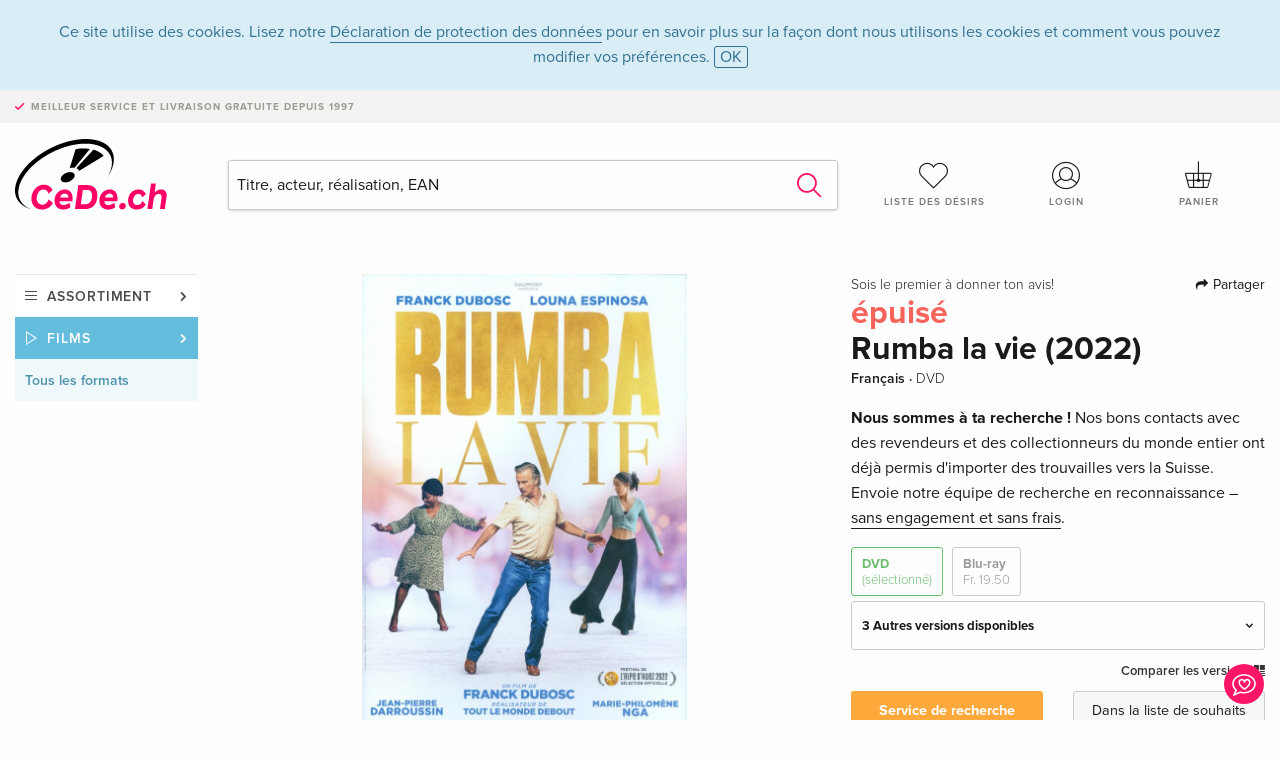

--- FILE ---
content_type: text/html;charset=utf-8
request_url: https://www.cede.ch/fr/movies/?view=detail&aid=17941131
body_size: 7553
content:
<!doctype html>
<html class="no-js env-production" lang="fr">
<head>
<!-- Global Meta Tags -->
<meta charset="utf-8"/>
<meta http-equiv="x-ua-compatible" content="ie=edge">
<meta name="viewport" content="width=device-width, initial-scale=1.0">
<meta name='viewport' content='initial-scale=1, viewport-fit=cover'>
<meta name="description" content="">
<title>Rumba la vie (2022) - CeDe.ch</title>
<link rel="stylesheet" type="text/css" href="/assets/css/app.css?v=20241108">
<link rel="canonical" href="https://www.cede.ch/fr/movies/?view=detail&aid=17941131" />
<!-- facebook & Google+ Open Graph Tags-->
<meta property="og:title" content="Rumba la vie &#x28;2022&#x29;" />
<meta property="og:type" content="website" />
<meta property="og:url" content="https://www.cede.ch/fr/movies/?view=detail&aid=17941131" />
<meta property="og:image" content="https://blob.cede.ch/catalog/17941000/17941131_1_92.jpg?v=1" />
<meta property="og:description" content="Tony, la cinquantaine, chauffeur d&#x27;autobus scolaire renferm&eacute; sur lui-m&ecirc;me, vit seul apr&egrave;s avoir abandonn&eacute; femme et enfant vingt ans plus t&ocirc;t. Bouscul&eacute; par un malaise cardiaque, il trouve le courage n&eacute;cessaire pour affronter son pass&eacute; et s&#x27;inscrire incognito dans le cours de danse dirig&eacute; par sa fille, qu&#x27;il n&#x27;a jamais connue, dans le but de la &#x28;re&#x29;conqu&eacute;rir et de donner un sens &agrave; sa vie." />
<!-- Twitter Card-->
<meta name="twitter:card" content="summary_large_image">
<meta name="twitter:site" content="@cedeshopag">
<meta name="twitter:title" content="Rumba la vie &#x28;2022&#x29;">
<meta name="twitter:image" content="https://blob.cede.ch/catalog/17941000/17941131_1_92.jpg?v=1">
<meta name="twitter:description" content="Tony, la cinquantaine, chauffeur d&#x27;autobus scolaire renferm&eacute; sur lui-m&ecirc;me, vit seul apr&egrave;s avoir abandonn&eacute; femme et enfant vingt ans plus t&ocirc;t. Bouscul&eacute; par un malaise cardiaque, il trouve le courage n&eacute;cessaire pour affronter son pass&eacute; et s&#x27;inscrire incognito dans le cours de danse dirig&eacute; par sa fille, qu&#x27;il n&#x27;a jamais connue, dans le but de la &#x28;re&#x29;conqu&eacute;rir et de donner un sens &agrave; sa vie." />
<!-- Icons -->
<link rel="apple-touch-icon" sizes="57x57" href="/assets/img/apple-icon-57x57.png">
<link rel="apple-touch-icon" sizes="60x60" href="/assets/img/apple-icon-60x60.png">
<link rel="apple-touch-icon" sizes="72x72" href="/assets/img/apple-icon-72x72.png">
<link rel="apple-touch-icon" sizes="76x76" href="/assets/img/apple-icon-76x76.png">
<link rel="apple-touch-icon" sizes="114x114" href="/assets/img/apple-icon-114x114.png">
<link rel="apple-touch-icon" sizes="120x120" href="/assets/img/apple-icon-120x120.png">
<link rel="apple-touch-icon" sizes="144x144" href="/assets/img/apple-icon-144x144.png">
<link rel="apple-touch-icon" sizes="152x152" href="/assets/img/apple-icon-152x152.png">
<link rel="apple-touch-icon" sizes="180x180" href="/assets/img/apple-icon-180x180.png">
<link rel="icon" type="image/png" sizes="192x192" href="/assets/img/android-icon-192x192.png">
<link rel="icon" type="image/png" sizes="32x32" href="/assets/img/favicon-32x32.png">
<link rel="icon" type="image/png" sizes="96x96" href="/assets/img/favicon-96x96.png">
<link rel="icon" type="image/png" sizes="16x16" href="/assets/img/favicon-16x16.png">
<meta name="msapplication-TileColor" content="#ffffff">
<meta name="msapplication-TileImage" content="/assets/img/ms-icon-144x144.png">
<meta name="theme-color" content="#ffffff">
<link rel="icon" href="/assets/img/favicon.ico">
</head>
<body id="top" data-magellan-target="top">
<span class="feedback"><a href="#" data-open="contact-form"><img src="/assets/img/cede-feedback-icon.svg" alt="Feedback au sujet de la boutique?"></a></span>
<div class="reveal" id="contact-form" data-reveal>
<h3>Prendre contact avec CeDe</h3>
<p>Vous avez des questions, des conseils, des compliments ou des critiques dont vous souhaitez nous faire part? Vos commentaires nous aident à améliorer CeDe.ch. Nous serons heureux de recevoir vos messages et nous répondons à tous les E-mails, rapidement, de manière professionnelle et avec plaisir. Merci beaucoup!</p>
<form method="post" action="?method=sendContactForm" id="main-contact" class="ajax inline-form">
<label>
<span class="input-label">Prénom <span>*</span></span>
<input type="text" name="firstname" value="" required>
<span class="input-error"></span>
</label>
<label>
<span class="input-label">Nom <span>*</span></span>
<input type="text" name="lastname" value="" required>
<span class="input-error"></span>
</label>
<label>
<span class="input-label">E-mail <span>*</span></span>
<input type="email" name="email" value="" required>
<span class="input-error"></span>
</label>
<label>
<span class="input-label">Numéro de client</span>
<input type="text" name="kundennummer" value="">
<span class="input-error"></span>
</label>
<label>
<span class="input-label">Numéro de commande</span>
<input type="text" name="ordernr">
<span class="input-error"></span>
</label>
<label>
<span class="input-label">Catégorie</span>
<select name="subject">
<option value="">Sélectionner...</option>
<option value="article">Question concernant un article</option>
<option value="order">Question concernant une commande</option>
<option value="invoice">Question concernant une facture (comptabilité)</option>
<option value="shop">Question / Rétroaction concernant la boutique (utilisation/technique)</option>
<option value="other">Autre</option>
</select>
<span class="input-error"></span>
</label>
<label>
<span class="input-label">Message <span>*</span></span>
<textarea name="message" rows="5" placeholder="Le message que tu nous as envoyé..." maxlength="4000" required></textarea>
</label>
<input name="navigator" type="hidden">
<div class="ajaxresponse">
<div class="message-box info">
<i class="cd cd-info-circle"></i> Ce formulaire nous envoie, outre l'URL actuelle dans la boutique, des détails techniques concernant ton navigateur. Cela peut nous aider à mieux comprendre ton feedback. Tu trouveras des informations détaillées à ce sujet dans notre
<a href="/fr/cms/?trgt=privacy">Déclaration de protection des données</a>.
</div>
</div>
<div class="grid-x grid-margin-x">
<div class="small-12 medium-6 cell">
<a class="button unobtrusive expanded" data-close>Fermer</a>
</div>
<div class="small-12 medium-6 cell">
<script src='https://www.google.com/recaptcha/api.js?render=6Ld4PXUUAAAAADJ8fn0-nCd8na-T1vHZSfSyLLeQ&onload=grccheck&render=explicit'></script>
<button type="submit" class="button expanded js-enable" data-grc-sitekey="6Ld4PXUUAAAAADJ8fn0-nCd8na-T1vHZSfSyLLeQ" data-grc-action="support" disabled>Envoyer</button>
</div>
<div class="small-12 cell">
<p class="terms-and-conditions"><small>En soumettant ce formulaire, tu acceptes notre <a href="/fr/cms/?trgt=privacy" rel="nofollow" target="_blank">déclaration de protection des données</a>.</small></p>
</div>
</div>
</form>
<button class="close-button" data-close aria-label="Fermer" type="button">
<span aria-hidden="true">&times;</span>
</button>
</div>
<header>
<div class="message-box info persistent" id="cookieAgree">
<div class="grid-container">
<p>Ce site utilise des cookies. Lisez notre <a href="/fr/cms/?trgt=privacy">Déclaration de protection des données</a> pour en savoir plus sur la façon dont nous utilisons les cookies et comment vous pouvez modifier vos préférences. <a href="#" class="agree close-message-box">OK</a></p>
</div>
</div>
<div class="advantages">
<div class="grid-container">
<div class="grid-x">
<div class="small-10 cell">
<p>Meilleur service et livraison<span> gratuite depuis 1997</span></p>
</div>
<div class="small-2 cell text-right">
</div>
</div>
</div>
</div>
<div class="grid-container service-nav">
<div class="grid-x grid-margin-x">
<div class="small-4 cell">
<a href="/fr/" class="mobile-logo">
<img src="/assets/img/cede-logo-ch.svg" alt="CeDe.ch" title="LIVE-B32-CF">
</a>
</div>
<div class="small-8 cell text-right">
<a href="#" id="show-profile-nav"><i class="cd cd-nav-mein-profil-16"></i></a>
<a href="/fr/login/?trgt=wishlist"><i class="cd cd-nav-hear-o-16"></i></a>
<a href="#" class="showcart"><i class="cd cd-nav-basket-16"></i></a>
<a href="#" id="show-main-nav"><i class="cd cd-nav-menu-16"></i></a>
</div>
</div>
</div>
<div class="logo-search-shorts">
<div class="grid-container">
<div class="grid-x grid-margin-x align-bottom">
<div class="large-2 cell logo">
<a href="/fr/">
<img class="align-self-bottom" src="/assets/img/cede-logo-ch.svg" alt="CeDe.ch" title="LIVE-B32-CF">
</a>
</div>
<div class="small-12 large-6 cell">
<form id="search" action="/fr/movies/" method="get" data-ac-source="?method=autocomplete&branch=2&subbranch=0">
<input type="hidden" name="branch" value="2">
<input type="hidden" name="branch_sub" value="0">
<input type="search" name="search" id="shopsearch" placeholder="Titre, acteur, réalisation, EAN" value="" required>
<button type="submit" class="search-submit"><i class="cd cd-search"></i></button>
</form>
</div>
<div class="large-4 cell shorts">
<div class="grid-x">
<div class="small-3 large-4 cell wishlist">
<a href="/fr/login/?trgt=wishlist"><i class="cd cd-basket-main-262"></i>Liste des désirs</a>
</div>
<div class="small-3 large-4 cell myaccount">
<a href="/fr/login/"><i class="cd cd-konto-main-26"></i>Login</a>
</div>
<div class="small-3 large-4 cell cart">
<a href="#" class="showcart"><i class="cd cd-basket-main-26"></i>Panier</a>
</div>
</div>
</div>
</div>
</div>
</div>
<div id="embedded-cart">
</div>
</header>
<div class="grid-container main-content">
<div class="grid-x grid-margin-x">
<div class="large-2 nav-container cell">
<nav class="sub">
<ul>
<li class="assortment has-subnav"><a href="#">Assortiment</a>
<ul>
<li class="music"><a href="/fr/music/">Musique</a>
<li class="movies"><a href="/fr/movies/">Films</a></li>
<li class="games"><a href="/fr/games/">Jeux vidéo</a></li>
<li class="books"><a href="/fr/books/">Livres</a></li>
<li class="merch"><a href="/fr/merchandise/">Marchandise</a></li>
<li class="toys"><a href="/fr/toys/">Jouets</a></li>
<li class="accessories"><a href="/fr/equipment/">Accessoires</a></li>
<li class="cbd"><a href="/fr/cbd/">CBD</a></li>
<li class="software"><a href="/fr/software/">Software</a></li>
<li class="adults"><a href="/fr/movies/?view=home&amp;branch=99&amp;branch_sub=0">18+</a></li>
<li class="cms-giftcards"><a href="/fr/cms/?trgt=vouchers">Bons-d'achat CeDe</a></li>
</ul>
</li>
<li class="movies has-subnav"><a href="#">Films</a>
<ul>
<li><a href="/fr/movies/?view=home&amp;branch=2&amp;branch_sub=0">Tous les formats</a></li><li><a href="/fr/movies/?view=home&amp;branch=2&amp;branch_sub=1">DVD</a></li><li><a href="/fr/movies/?view=home&amp;branch=2&amp;branch_sub=2">Blu-ray</a></li><li><a href="/fr/movies/?view=home&amp;branch=2&amp;branch_sub=7">4K Ultra HD</a></li><li><a href="/fr/movies/?view=home&amp;branch=2&amp;branch_sub=3">Séries TV</a></li><li><a href="/fr/movies/?view=home&amp;branch=2&amp;branch_sub=4">Documentaires</a></li><li><a href="/fr/movies/?view=home&amp;branch=2&amp;branch_sub=5">Enfants</a></li><li><a href="/fr/movies/?view=home&amp;branch=2&amp;branch_sub=9">Anime</a></li><li><a href="/fr/movies/?view=home&amp;branch=2&amp;branch_sub=6">Musique/Concerts</a></li>
<li><a class="adults" href="/fr/movies/?view=home&amp;branch=99&amp;branch_sub=0">18+</a>
</ul>
</li>
<li class="movies-current"><a href="/fr/movies/?view=home&amp;branch=2&amp;branch_sub=0">Tous les formats</a>
</li>	
</ul>
</nav>
</div>
<div class="small-12 large-10 cell">
<section>
<div class="product-page">
<div class="grid-x grid-margin-x align-center product-page-packshot-meta-box">
<div class="small-7 medium-6 large-7 cell text-center product-page-packshot">
<div class="packshot-container">
<div class="owl-carousel owl-theme packshot-carousel"><a href="https://blob.cede.ch/catalog/17941000/17941131_1_92.jpg?v=1" data-fancybox="media">
<img src="https://blob.cede.ch/catalog/17941000/17941131_1_92.jpg?v=1" id="primary-packshot" alt="Rumba&#x20;la&#x20;vie&#x20;&#x28;2022&#x29;"/>
</a></div>
</div>
</div>
<div class="small-12 medium-6 large-5 cell product-page-meta">
<div class="grid-x grid-margin-x">
<div class="small-8 cell product-page-rating-stars">
<p data-magellan data-animation-easing="swing">
<a href="#reviews">
Sois le premier à donner ton avis!
</a>
</p>
</div>
<div class="small-4 cell text-right product-page-share">
<p><span id="sharing-success" aria-haspopup="true" class="has-tip left" data-disable-hover="true" tabindex="1" title="L'URL a été copiée dans le presse-papiers!" data-tooltip data-click-open="false" data-h-offset="5"><span class="sharing" data-clipboard-text="https://www.cede.ch/go/?aid=17941131&lang=fr"><i class="cd cd-share"></i> Partager</span></span></p>
</div>
</div>
<div class="grid-x">
<div class="small-12 cell">
<span class="price out-of-stock">épuisé</span>
<h1 class="title">Rumba la vie (2022)</h1>
<p class="language-format">
Français
&middot;
<span>DVD</span>
</p>
<div class="message warning narrow">
<p><strong>Nous sommes à ta recherche !</strong> Nos bons contacts avec des revendeurs et des collectionneurs du monde entier ont déjà permis d'importer des trouvailles vers la Suisse. Envoie notre équipe de recherche en reconnaissance – <u>sans engagement et sans frais</u>.</p>
</div>
<div class="product-page-format">
<a href="#" class="selected" data-packshot="https://blob.cede.ch/catalog/17941000/17941131_1_92.jpg?v=1">DVD<span>(sélectionné)</span></a>
<a href="?view=detail&amp;branch_sub=0&amp;branch=2&amp;aid=17932698&formatgroup=3" data-packshot="https://blob.cede.ch/catalog/17932000/17932698_1_92.jpg?v=1">Blu-ray<span>Fr. 19.50</span></a>
</div>
<div class="edition-selector">
<div class="product-page-edition-box ">
<div class="grid-x">
<div class="small-11 cell"><strong>3 Autres versions disponibles</strong></div>
<div class="small-1 cell text-right"><i class="cd cd-angle-down"></i></div>
</div>
<div class="grid-x edition" data-packshot="https://blob.cede.ch/catalog/17932000/17932699_1_92.jpg">
<div class="small-9 cell">
<a href="?view=detail&amp;branch_sub=0&amp;branch=2&amp;aid=17932699&formatgroup=2">
<span class="edition-title">
Édition standard
</span>
<span class="edition-language">
Français
</span>
</a>
</div>
<div class="small-2 cell text-right">
Fr. 14.50
</div>
<div class="small-1 cell text-right">
<i class="cd cd-clock-o"></i>
</div>
</div>
<div class="grid-x edition selected" data-packshot="https://blob.cede.ch/catalog/17941000/17941131_1_92.jpg?v=1">
<div class="small-9 cell">
<a href="?view=detail&amp;branch_sub=0&amp;branch=2&amp;aid=17941131&formatgroup=2">
<span class="edition-title">
Édition standard &mdash; (sélectionné)
</span>
<span class="edition-language">
Français
</span>
</a>
</div>
<div class="small-2 cell text-right out-of-stock">épuisé</div>
<div class="small-1 cell text-right"><i class="cd cd-ban"></i></div>
</div>
<div class="grid-x edition" data-packshot="https://blob.cede.ch/catalog/18190000/18190801_1_92.jpg?v=1">
<div class="small-9 cell">
<a href="?view=detail&amp;branch_sub=0&amp;branch=2&amp;aid=18190801&formatgroup=2">
<span class="edition-title">
Édition standard
</span>
<span class="edition-language">
Allemand
</span>
</a>
</div>
<div class="small-2 cell text-right">
Fr. 17.50
</div>
<div class="small-1 cell text-right">
<i class="cd cd-clock-o"></i>
</div>
</div>
<div class="grid-x edition" data-packshot="https://blob.cede.ch/catalog/18020000/18020639_1_92.jpg">
<div class="small-9 cell">
<a href="?view=detail&amp;branch_sub=0&amp;branch=2&amp;aid=18020639&formatgroup=2">
<span class="edition-title">
Édition standard
</span>
<span class="edition-language">
Italien
</span>
</a>
</div>
<div class="small-2 cell text-right">
Fr. 16.50
</div>
<div class="small-1 cell text-right">
<i class="cd cd-clock-o"></i>
</div>
</div>
</div>
</div>
<p class="compare hide-for-small-only"><a href="?view=otherVersionsCompare&amp;product_id=3916330&amp;sort=10&amp;branch=2&amp;from_id=17941131">Comparer les versions <i class="cd cd-compare"></i></a></p>
</div>
</div>
<div class="grid-x grid-margin-x">
<div class="small-12 cell btn-ajaxresponse"></div>
</div>
<div class="grid-x grid-margin-x">
<div class="small-12 large-6 cell">
<a href="/fr/cms/?trgt=research&amp;aid=17941131" class="button expanded research">Service de recherche</a>
</div>
<div class="small-12 large-6 cell">
<button class="button expanded unobtrusive add-to-wishlist" data-action="add-to-wishlist" data-method="addToWishlist" data-aid="17941131">Dans la liste de souhaits</button>
</div>
</div>
</div>
</div>
<div class="grid-x grid-margin-x">
<div class="large-7 small-12 cell">
<p class="section-heading">Description</p>
<div class="product-page-description needs-read-more-button"><p class="read-more"><a href="#">En savoir plus <i class="cd cd-angle-down"></i></a></p><p>Tony, la cinquantaine, chauffeur d'autobus scolaire renfermé sur lui-même, vit seul après avoir abandonné femme et enfant vingt ans plus tôt. Bousculé par un malaise cardiaque, il trouve le courage nécessaire pour affronter son passé et s'inscrire incognito dans le cours de danse dirigé par sa fille, qu'il n'a jamais connue, dans le but de la (re)conquérir et de donner un sens à sa vie.</p></div>
</div>
<div class="large-5 small-12 cell">
<div class="product-page-product-details-table">
<p class="section-heading">Détails du produit</p>
<table>
<tr>
<td>Réalisateur</td>
<td>
<a href="?view=person&amp;branch_sub=0&amp;person_id=100040278&amp;branch=2">Franck Dubosc</a>
</td>
</tr>
<tr>
<td>Acteur</td>
<td>
<a href="?view=person&amp;branch_sub=0&amp;person_id=100040278&amp;branch=2">Franck Dubosc</a>, <a href="?view=person&amp;branch_sub=0&amp;person_id=111954332&amp;branch=2">Louna Espinosa</a>, <a href="?view=person&amp;branch_sub=0&amp;person_id=645385&amp;branch=2">Jean-Pierre Darroussin</a>, <a href="?view=person&amp;branch_sub=0&amp;person_id=112108387&amp;branch=2">Marie-Philomène Nga</a>
</td>
</tr><tr><td colspan="2" class="separator">&nbsp;</td></tr>
<tr>
<td>
Genre
</td>
<td>
<a class="style-2" href="?branch_sub=0&amp;genre_id=755&amp;branch=2">Comédie</a>
<br/>
</td>
</tr>
<tr>
<td>Contenu</td>
<td>
DVD
</td>
</tr>
<tr>
<td>Âge recommandé</td>
<td>à partir de 12 ans</td>
</tr>
<tr>
<td>Date de parution</td>
<td>23.12.2022</td>
</tr>
<tr>
<td>Code régional</td>
<td>
2
</td>
</tr>
<tr>
<td>Titre original</td>
<td>
Rumba la vie
</td>
</tr>
<tr>
<td>Année de production</td>
<td>
2022
</td>
</tr>
<tr>
<td>Durée</td>
<td>
99 Minutes
</td>
</tr>
<tr>
<td>Audio</td>
<td>
Français <span>(Dolby Digital 5.1)</span>
</td>
</tr>
<tr>
<td>Format écran</td>
<td>
16/9, 2.39:1
</td>
</tr>
<tr><td colspan="2" class="separator">&nbsp;</td></tr>
</table>
</div>
</div>
</div>
</div>
</section>
<section class="cast-and-crew-box">
<div class="grid-x">
<div class="small-12 cell cast-and-crew-title">
<h3>Acteurs & équipe tournage</h3>
</div>
</div>
<div class="grid-x grid-margin-x cast-and-crew">
<div class="small-12 medium-6 large-8 cell">
<p class="section-heading">Acteur</p>
<ul>
<li><a href="?view=person&amp;branch_sub=0&amp;person_id=100040278&amp;branch=2"><img src="/assets/img/vcard-generic.jpg" alt="Franck Dubosc" > Franck Dubosc</a></li>
<li><a href="?view=person&amp;branch_sub=0&amp;person_id=111954332&amp;branch=2"><img src="/assets/img/vcard-generic.jpg" alt="Louna Espinosa" > Louna Espinosa</a></li>
<li><a href="?view=person&amp;branch_sub=0&amp;person_id=645385&amp;branch=2"><img src="/assets/img/vcard-generic.jpg" alt="Jean-Pierre Darroussin" > Jean-Pierre Darroussin</a></li>
<li><a href="?view=person&amp;branch_sub=0&amp;person_id=112108387&amp;branch=2"><img src="/assets/img/vcard-generic.jpg" alt="Marie-Philomène Nga" > Marie-Philomène Nga</a></li>
</ul>
</div>
<div class="small-12 medium-6 large-4 cell">
<p class="section-heading">Régie & studio</p>
<ul>
<li><a href="?view=person&amp;branch_sub=0&amp;person_id=100040278&amp;branch=2"><img src="/assets/img/vcard-generic.jpg" alt="Franck Dubosc" > Franck Dubosc</a></li>
</ul>
<p class="section-heading">
Genre
</p>
<ul>
<li class="no-pic"><a href="?branch_sub=0&amp;genre_id=755&amp;branch=2">Comédie</a></li>
</ul>
</div>
</div>
</section>
<section id="reviews" class="reviews-box">
<div class="grid-x grid-margin-x">
<div class="small-12 large-8 cell reviews" id="sticky-rail">
<h3>Commentaires des clients</h3>
<p class="lead">Aucune analyse n'a été rédigée sur cet article pour le moment. Sois le premier à donner ton avis et aide les autres utilisateurs à prendre leur décision d'achat.</p>
</div>
<div class="small-12 large-4 cell write-review">
<div class="sticky" data-sticky data-top-anchor="sticky-rail:top" data-btm-anchor="sticky-rail:bottom" data-sticky-on="large">
<div class="write-box">
<h4 id="reviews" data-magellan-target="reviews">Écris un commentaire</h4>
<p>Super ou nul ? Donne ton propre avis.</p>
<button class="button expanded show-form no-margin">Donne ton avis</button>
<form id="review-form" action="?method=sendReview" method="post" class="ajax">
<p><i class="cd cd-info-circle"></i> <strong>Pour les messages à CeDe.ch, veuillez utiliser le <a href="#" data-open="contact-form">formulaire de contact</a>.</strong></p>
<label id="name"><span class="input-label">Ton nom <span class="required">*</span></span>
<input type="text" name="name" maxlength="50" required>
<span class="input-error"></span>
</label>
<label id="rating"><span class="input-label">Ton avis <span class="required">*</span></span>
<select name="rating" required>
<option value="">Combien d'étoiles attribues-tu?</option>
<option value="1">1 étoile — ne me plait pas</option>
<option value="2">2 étoiles — pas mal</option>
<option value="3">3 étoiles — bien</option>
<option value="4">4 étoiles — très bien</option>
<option value="5">5 étoiles — excellent</option>
</select>
<span class="input-error"></span>
</label>
<label id="title"><span class="input-label">Le titre de ton commentaire <span class="required">*</span></span>
<input type="text" name="title" maxlength="100" required>
<span class="input-error"></span>
</label>
<label id="comment"><span class="input-label">Veux-tu ajouter quelque chose?</span>
<textarea name="comment" rows="5" maxlength="4000"></textarea>
<span class="input-error"></span>
</label>
<input type="hidden" name="aid" value="17941131">
<div class="ajaxresponse">
<div class="message-box info">
<i class="cd cd-info-circle"></i> Il faut impérativement remplir les champs de saisie marqués d'une <span class="required">*</span>.
</div>
</div>
<button class="button expanded no-margin js-enable" type="submit" disabled>Enregistrer</button>
<p class="terms-and-conditions"><small>En soumettant ce formulaire, tu acceptes notre <a href="/fr/cms/?trgt=privacy" rel="nofollow" target="_blank">déclaration de protection des données</a>.</small></p>
</form>
</div>
</div>
</div>
</div>
</section>
<script type="application/ld+json">
{
"@context": "http://schema.org/",
"@type": "Product",
"name": "Rumba la vie &#x28;2022&#x29;",
"image": "https://blob.cede.ch/catalog/17941000/17941131_1_92.jpg?v=1",
"description": "Tony, la cinquantaine, chauffeur d&#x27;autobus scolaire renferm&eacute; sur lui-m&ecirc;me, vit seul apr&egrave;s avoir abandonn&eacute; femme et enfant vingt ans plus t&ocirc;t. Bouscul&eacute; par un malaise cardiaque, il trouve le courage n&eacute;cessaire pour affronter son pass&eacute; et s&#x27;inscrire incognito dans le cours de danse dirig&eacute; par sa fille, qu&#x27;il n&#x27;a jamais connue, dans le but de la &#x28;re&#x29;conqu&eacute;rir et de donner un sens &agrave; sa vie.",
"mpn": "17941131",
"offers": {
"@type": "Offer",
"priceCurrency": "CHF",
"price": "7.50",
"availability": "http://schema.org/OutOfStock",
"url": "https://www.cede.ch/fr/movies/?view=detail&aid=17941131",
"shippingDetails": {
"@type": "OfferShippingDetails",
"deliveryTime": {
"@type": "ShippingDeliveryTime",
"handlingTime": {
"@type": "QuantitativeValue",
"minValue": 1,
"maxValue": 3,
"unitCode": "d"
},
"transitTime": {
"@type": "QuantitativeValue",
"minValue": 1,
"maxValue": 1,
"unitCode": "d"
}
},
"shippingRate": {
"@type": "MonetaryAmount",
"value": 0,
"currency": "CHF"
},
"shippingDestination":{
"@type": "DefinedRegion",
"addressCountry": ["CH", "LI"]
}
},
"seller": {
"@type": "Organization",
"name": "CeDe Shop AG"
}
}
}
</script>
</div>
</div>
</div>
<div id="mobile-profile-nav">
<div class="grid-x grid-margin-x align-middle mobile-navigation-wrapper">
<div class="small-10 small-offset-1 medium-8 medium-offset-2 cell mobile-navigation-inner">
<ul>
<li class="my-profile has-subnav"><a href="#">Profil</a>
<ul>
<li><a href="/fr/mein-account/?trgt=profile">Compte d'utilisateur</a></li>
<li><a href="/fr/mein-account/?trgt=addresses">Adresses</a></li>
<li><a href="/fr/mein-account/?trgt=agecheck">Vérification de l'âge</a></li>
</ul>
</li>
<li class="my-orders has-subnav"><a href="#">Commandes</a>
<ul>
<li><a href="/fr/mein-account/?trgt=orders">État des commandes</a></li>
<li><a href="/fr/mein-account/?trgt=ebooks">Téléchargement de livres numériques</a></li>
</ul>
</li>
<li class="my-wallet has-subnav"><a href="#">Porte-monnaie</a>
<ul>
<li><a href="/fr/mein-account/?trgt=balance">Solde</a></li>
<li><a href="/fr/mein-account/?trgt=vouchers">Bon d'achat</a></li>
<li><a href="/fr/mein-account/?trgt=creditcards">Moyen de paiement</a></li>
</ul>
</li>
<li class="my-shop has-subnav"><a href="#">Ta boutique</a>
<ul>
<li><a href="/fr/mein-account/?trgt=wishlist">Liste des désirs</a></li>
<li><a href="/fr/mein-account/?trgt=newsletter">Newsletter</a></li>
</ul>
</li>
<li class="my-research"><a href="/fr/mein-account/?trgt=research">Service de recherche</a></li>
</ul>
</div>
</div>
<button class="close-button">&times;</button>
</div>
<div id="mobile-main-nav">
<div class="grid-x grid-margin-x align-middle mobile-navigation-wrapper">
<div class="small-10 small-offset-1 medium-8 medium-offset-2 cell mobile-navigation-inner">
<ul>
<li class="assortment has-subnav"><a href="#">Assortiment</a>
<ul>
<li class="music"><a href="/fr/music/">Musique</a>
<li class="movies"><a href="/fr/movies/">Films</a></li>
<li class="games"><a href="/fr/games/">Jeux vidéo</a></li>
<li class="books"><a href="/fr/books/">Livres</a></li>
<li class="merch"><a href="/fr/merchandise/">Marchandise</a></li>
<li class="toys"><a href="/fr/toys/">Jouets</a></li>
<li class="accessories"><a href="/fr/equipment/">Accessoires</a></li>
<li class="cbd"><a href="/fr/cbd/">CBD</a></li>
<li class="software"><a href="/fr/software/">Software</a></li>
<li class="adults"><a href="/fr/movies/?view=home&amp;branch=99&amp;branch_sub=0">18+</a></li>
<li class="cms-giftcards"><a href="/fr/cms/?trgt=vouchers">Bons-d'achat CeDe</a></li>
</ul>
</li>
<li class="movies has-subnav"><a href="#">Films</a>
<ul>
<li><a href="/fr/movies/?view=home&amp;branch=2&amp;branch_sub=0">Tous les formats</a></li><li><a href="/fr/movies/?view=home&amp;branch=2&amp;branch_sub=1">DVD</a></li><li><a href="/fr/movies/?view=home&amp;branch=2&amp;branch_sub=2">Blu-ray</a></li><li><a href="/fr/movies/?view=home&amp;branch=2&amp;branch_sub=7">4K Ultra HD</a></li><li><a href="/fr/movies/?view=home&amp;branch=2&amp;branch_sub=3">Séries TV</a></li><li><a href="/fr/movies/?view=home&amp;branch=2&amp;branch_sub=4">Documentaires</a></li><li><a href="/fr/movies/?view=home&amp;branch=2&amp;branch_sub=5">Enfants</a></li><li><a href="/fr/movies/?view=home&amp;branch=2&amp;branch_sub=9">Anime</a></li><li><a href="/fr/movies/?view=home&amp;branch=2&amp;branch_sub=6">Musique/Concerts</a></li>
<li><a class="adults" href="/fr/movies/?view=home&amp;branch=99&amp;branch_sub=0">18+</a>
</ul>
</li>
<li class="movies-current"><a href="/fr/movies/?view=home&amp;branch=2&amp;branch_sub=0">Tous les formats</a>
</li>	
</ul>
</div>
</div>
<button class="close-button">&times;</button>
</div>
<footer>
<div class="grid-container">
<div class="grid-x grid-margin-x">
<div class="small-12 cell">
<img class="logo" src="/assets/img/cede-logo-ch.svg">
</div>
</div>
<div class="grid-x grid-padding-x footer-areas">
<div class="small-6 medium-3 cell">
<p class="title">Suis-nous sur Facebook</p>
<ul>
<li><a href="https://www.facebook.com/cedeshopsa/" target="_blank">CeDe.ch – la page fans officielle</a></li>
<li><a href="https://www.facebook.com/cedefansdefilms/" target="_blank">Fans de films et séries</a></li>
</ul>
</div>
<div class="small-6 medium-3 cell">
<p class="title">Info</p>
<ul>
<li><a href="/fr/cms/?trgt=contact">Contact & mentions légales</a></li>
<li><a href="/fr/cms/?trgt=portrait">Portrait d'entreprise</a></li>
<li><a href="/fr/cms/?trgt=agb">Conditions générales</a></li>
<li><a href="/fr/cms/?trgt=privacy">Protection des données</a></li>
<li><a href="/fr/cms/?trgt=partner">Programme Partenaires/Affiliés</a></li>
<li><a href="/fr/registration/">Nouvelle inscription chez CeDe.ch</a></li>
<li><a href="/fr/cms/?trgt=vouchers">Acheter des bons d'achat CeDe.ch</a></li>
</ul>
</div>
<div class="small-6 medium-3 cell">
<p class="title">Assortiment</p>
<ul>
<li><a href="/fr/music/">Musique</a></li>
<li><a href="/fr/movies/">Films</a></li>
<li><a href="/fr/games/">Jeux Vidéo</a></li>
<li><a href="/fr/books/">Livres</a></li>
<li><a href="/fr/merchandise/">Marchandise</a></li>
<li><a href="/fr/toys/">Jouets</a></li>
<li><a href="/fr/equipment/">Accessoires</a></li>
<li><a href="/fr/cbd/">CBD</a></li>
<li><a href="/fr/software/">Software</a></li>
<li><a href="/fr/movies/?view=home&branch=99&branch_sub=0">18+</a></li>
</ul>
</div>
<div class="small-6 medium-3 cell">
<p class="title">Aide en ligne</p>
<ul>
<li><a href="/fr/cms/?trgt=faq">Foire aux questions (FAQ)</a></li>
<li><a href="/fr/cms/?trgt=faq&id=351">Puis-je renvoyer des articles?</a></li>
</ul>
<p class="title">Langues</p>
<form method="get" action="/" id="lang">
<select name="rememberLang">
<option value="de" >Deutsch</option>
<option value="fr" selected>Français</option>
<option value="it" >Italiano</option>
<option value="en" >English</option>
</select>
</form>
<p class="title">Possibilités de paiement</p>
<ul class="payment-icons">
<li><img src="/assets/img/payment-icon-grey-mastercard.svg"></li>
<li><img src="/assets/img/payment-icon-grey-postfinance.svg"></li>
<li><img src="/assets/img/payment-icon-grey-visa.svg"></li>
<li><img src="/assets/img/payment-icon-grey-twint.svg"></li>
<li><img src="/assets/img/payment-icon-grey-invoice-fr.svg"></li>
</ul>
</div>
</div>
<div class="grid-x grid-padding-x">
<div class="small-12 cell text-center">
<a href="https://handelsverband.swiss/" target="_blank">
<img class="vsv" src="/assets/img/vsv-logo.png" alt="l'Association Suisse de Vente à Distance">
</a>
</div>
</div>
<div class="grid-x grid-margin-x">
<div class="small-12 cell">
<p class="copyright">Made with <i class="cd cd-heart"></i> in Winterthur &mdash; &copy; 2026 CeDe-Shop AG</p>
</div>
</div>
</div>
</footer>
<script src="/assets/js/app.js?v=20241114" type="application/javascript"></script>
<!-- Google tag (gtag.js) -->
<script async src="https://www.googletagmanager.com/gtag/js?id=G-WSYQYD6QTK"></script>
<script>
window.dataLayer = window.dataLayer || [];
function gtag(){dataLayer.push(arguments);}
gtag('js', new Date());
gtag('config', 'G-WSYQYD6QTK');
/* google ads config */
gtag('config', 'AW-1070242929');
</script>
</body>
</html>


--- FILE ---
content_type: text/html; charset=utf-8
request_url: https://www.google.com/recaptcha/api2/anchor?ar=1&k=6Ld4PXUUAAAAADJ8fn0-nCd8na-T1vHZSfSyLLeQ&co=aHR0cHM6Ly93d3cuY2VkZS5jaDo0NDM.&hl=en&v=PoyoqOPhxBO7pBk68S4YbpHZ&size=invisible&anchor-ms=20000&execute-ms=30000&cb=f2lfjigcqsxb
body_size: 48626
content:
<!DOCTYPE HTML><html dir="ltr" lang="en"><head><meta http-equiv="Content-Type" content="text/html; charset=UTF-8">
<meta http-equiv="X-UA-Compatible" content="IE=edge">
<title>reCAPTCHA</title>
<style type="text/css">
/* cyrillic-ext */
@font-face {
  font-family: 'Roboto';
  font-style: normal;
  font-weight: 400;
  font-stretch: 100%;
  src: url(//fonts.gstatic.com/s/roboto/v48/KFO7CnqEu92Fr1ME7kSn66aGLdTylUAMa3GUBHMdazTgWw.woff2) format('woff2');
  unicode-range: U+0460-052F, U+1C80-1C8A, U+20B4, U+2DE0-2DFF, U+A640-A69F, U+FE2E-FE2F;
}
/* cyrillic */
@font-face {
  font-family: 'Roboto';
  font-style: normal;
  font-weight: 400;
  font-stretch: 100%;
  src: url(//fonts.gstatic.com/s/roboto/v48/KFO7CnqEu92Fr1ME7kSn66aGLdTylUAMa3iUBHMdazTgWw.woff2) format('woff2');
  unicode-range: U+0301, U+0400-045F, U+0490-0491, U+04B0-04B1, U+2116;
}
/* greek-ext */
@font-face {
  font-family: 'Roboto';
  font-style: normal;
  font-weight: 400;
  font-stretch: 100%;
  src: url(//fonts.gstatic.com/s/roboto/v48/KFO7CnqEu92Fr1ME7kSn66aGLdTylUAMa3CUBHMdazTgWw.woff2) format('woff2');
  unicode-range: U+1F00-1FFF;
}
/* greek */
@font-face {
  font-family: 'Roboto';
  font-style: normal;
  font-weight: 400;
  font-stretch: 100%;
  src: url(//fonts.gstatic.com/s/roboto/v48/KFO7CnqEu92Fr1ME7kSn66aGLdTylUAMa3-UBHMdazTgWw.woff2) format('woff2');
  unicode-range: U+0370-0377, U+037A-037F, U+0384-038A, U+038C, U+038E-03A1, U+03A3-03FF;
}
/* math */
@font-face {
  font-family: 'Roboto';
  font-style: normal;
  font-weight: 400;
  font-stretch: 100%;
  src: url(//fonts.gstatic.com/s/roboto/v48/KFO7CnqEu92Fr1ME7kSn66aGLdTylUAMawCUBHMdazTgWw.woff2) format('woff2');
  unicode-range: U+0302-0303, U+0305, U+0307-0308, U+0310, U+0312, U+0315, U+031A, U+0326-0327, U+032C, U+032F-0330, U+0332-0333, U+0338, U+033A, U+0346, U+034D, U+0391-03A1, U+03A3-03A9, U+03B1-03C9, U+03D1, U+03D5-03D6, U+03F0-03F1, U+03F4-03F5, U+2016-2017, U+2034-2038, U+203C, U+2040, U+2043, U+2047, U+2050, U+2057, U+205F, U+2070-2071, U+2074-208E, U+2090-209C, U+20D0-20DC, U+20E1, U+20E5-20EF, U+2100-2112, U+2114-2115, U+2117-2121, U+2123-214F, U+2190, U+2192, U+2194-21AE, U+21B0-21E5, U+21F1-21F2, U+21F4-2211, U+2213-2214, U+2216-22FF, U+2308-230B, U+2310, U+2319, U+231C-2321, U+2336-237A, U+237C, U+2395, U+239B-23B7, U+23D0, U+23DC-23E1, U+2474-2475, U+25AF, U+25B3, U+25B7, U+25BD, U+25C1, U+25CA, U+25CC, U+25FB, U+266D-266F, U+27C0-27FF, U+2900-2AFF, U+2B0E-2B11, U+2B30-2B4C, U+2BFE, U+3030, U+FF5B, U+FF5D, U+1D400-1D7FF, U+1EE00-1EEFF;
}
/* symbols */
@font-face {
  font-family: 'Roboto';
  font-style: normal;
  font-weight: 400;
  font-stretch: 100%;
  src: url(//fonts.gstatic.com/s/roboto/v48/KFO7CnqEu92Fr1ME7kSn66aGLdTylUAMaxKUBHMdazTgWw.woff2) format('woff2');
  unicode-range: U+0001-000C, U+000E-001F, U+007F-009F, U+20DD-20E0, U+20E2-20E4, U+2150-218F, U+2190, U+2192, U+2194-2199, U+21AF, U+21E6-21F0, U+21F3, U+2218-2219, U+2299, U+22C4-22C6, U+2300-243F, U+2440-244A, U+2460-24FF, U+25A0-27BF, U+2800-28FF, U+2921-2922, U+2981, U+29BF, U+29EB, U+2B00-2BFF, U+4DC0-4DFF, U+FFF9-FFFB, U+10140-1018E, U+10190-1019C, U+101A0, U+101D0-101FD, U+102E0-102FB, U+10E60-10E7E, U+1D2C0-1D2D3, U+1D2E0-1D37F, U+1F000-1F0FF, U+1F100-1F1AD, U+1F1E6-1F1FF, U+1F30D-1F30F, U+1F315, U+1F31C, U+1F31E, U+1F320-1F32C, U+1F336, U+1F378, U+1F37D, U+1F382, U+1F393-1F39F, U+1F3A7-1F3A8, U+1F3AC-1F3AF, U+1F3C2, U+1F3C4-1F3C6, U+1F3CA-1F3CE, U+1F3D4-1F3E0, U+1F3ED, U+1F3F1-1F3F3, U+1F3F5-1F3F7, U+1F408, U+1F415, U+1F41F, U+1F426, U+1F43F, U+1F441-1F442, U+1F444, U+1F446-1F449, U+1F44C-1F44E, U+1F453, U+1F46A, U+1F47D, U+1F4A3, U+1F4B0, U+1F4B3, U+1F4B9, U+1F4BB, U+1F4BF, U+1F4C8-1F4CB, U+1F4D6, U+1F4DA, U+1F4DF, U+1F4E3-1F4E6, U+1F4EA-1F4ED, U+1F4F7, U+1F4F9-1F4FB, U+1F4FD-1F4FE, U+1F503, U+1F507-1F50B, U+1F50D, U+1F512-1F513, U+1F53E-1F54A, U+1F54F-1F5FA, U+1F610, U+1F650-1F67F, U+1F687, U+1F68D, U+1F691, U+1F694, U+1F698, U+1F6AD, U+1F6B2, U+1F6B9-1F6BA, U+1F6BC, U+1F6C6-1F6CF, U+1F6D3-1F6D7, U+1F6E0-1F6EA, U+1F6F0-1F6F3, U+1F6F7-1F6FC, U+1F700-1F7FF, U+1F800-1F80B, U+1F810-1F847, U+1F850-1F859, U+1F860-1F887, U+1F890-1F8AD, U+1F8B0-1F8BB, U+1F8C0-1F8C1, U+1F900-1F90B, U+1F93B, U+1F946, U+1F984, U+1F996, U+1F9E9, U+1FA00-1FA6F, U+1FA70-1FA7C, U+1FA80-1FA89, U+1FA8F-1FAC6, U+1FACE-1FADC, U+1FADF-1FAE9, U+1FAF0-1FAF8, U+1FB00-1FBFF;
}
/* vietnamese */
@font-face {
  font-family: 'Roboto';
  font-style: normal;
  font-weight: 400;
  font-stretch: 100%;
  src: url(//fonts.gstatic.com/s/roboto/v48/KFO7CnqEu92Fr1ME7kSn66aGLdTylUAMa3OUBHMdazTgWw.woff2) format('woff2');
  unicode-range: U+0102-0103, U+0110-0111, U+0128-0129, U+0168-0169, U+01A0-01A1, U+01AF-01B0, U+0300-0301, U+0303-0304, U+0308-0309, U+0323, U+0329, U+1EA0-1EF9, U+20AB;
}
/* latin-ext */
@font-face {
  font-family: 'Roboto';
  font-style: normal;
  font-weight: 400;
  font-stretch: 100%;
  src: url(//fonts.gstatic.com/s/roboto/v48/KFO7CnqEu92Fr1ME7kSn66aGLdTylUAMa3KUBHMdazTgWw.woff2) format('woff2');
  unicode-range: U+0100-02BA, U+02BD-02C5, U+02C7-02CC, U+02CE-02D7, U+02DD-02FF, U+0304, U+0308, U+0329, U+1D00-1DBF, U+1E00-1E9F, U+1EF2-1EFF, U+2020, U+20A0-20AB, U+20AD-20C0, U+2113, U+2C60-2C7F, U+A720-A7FF;
}
/* latin */
@font-face {
  font-family: 'Roboto';
  font-style: normal;
  font-weight: 400;
  font-stretch: 100%;
  src: url(//fonts.gstatic.com/s/roboto/v48/KFO7CnqEu92Fr1ME7kSn66aGLdTylUAMa3yUBHMdazQ.woff2) format('woff2');
  unicode-range: U+0000-00FF, U+0131, U+0152-0153, U+02BB-02BC, U+02C6, U+02DA, U+02DC, U+0304, U+0308, U+0329, U+2000-206F, U+20AC, U+2122, U+2191, U+2193, U+2212, U+2215, U+FEFF, U+FFFD;
}
/* cyrillic-ext */
@font-face {
  font-family: 'Roboto';
  font-style: normal;
  font-weight: 500;
  font-stretch: 100%;
  src: url(//fonts.gstatic.com/s/roboto/v48/KFO7CnqEu92Fr1ME7kSn66aGLdTylUAMa3GUBHMdazTgWw.woff2) format('woff2');
  unicode-range: U+0460-052F, U+1C80-1C8A, U+20B4, U+2DE0-2DFF, U+A640-A69F, U+FE2E-FE2F;
}
/* cyrillic */
@font-face {
  font-family: 'Roboto';
  font-style: normal;
  font-weight: 500;
  font-stretch: 100%;
  src: url(//fonts.gstatic.com/s/roboto/v48/KFO7CnqEu92Fr1ME7kSn66aGLdTylUAMa3iUBHMdazTgWw.woff2) format('woff2');
  unicode-range: U+0301, U+0400-045F, U+0490-0491, U+04B0-04B1, U+2116;
}
/* greek-ext */
@font-face {
  font-family: 'Roboto';
  font-style: normal;
  font-weight: 500;
  font-stretch: 100%;
  src: url(//fonts.gstatic.com/s/roboto/v48/KFO7CnqEu92Fr1ME7kSn66aGLdTylUAMa3CUBHMdazTgWw.woff2) format('woff2');
  unicode-range: U+1F00-1FFF;
}
/* greek */
@font-face {
  font-family: 'Roboto';
  font-style: normal;
  font-weight: 500;
  font-stretch: 100%;
  src: url(//fonts.gstatic.com/s/roboto/v48/KFO7CnqEu92Fr1ME7kSn66aGLdTylUAMa3-UBHMdazTgWw.woff2) format('woff2');
  unicode-range: U+0370-0377, U+037A-037F, U+0384-038A, U+038C, U+038E-03A1, U+03A3-03FF;
}
/* math */
@font-face {
  font-family: 'Roboto';
  font-style: normal;
  font-weight: 500;
  font-stretch: 100%;
  src: url(//fonts.gstatic.com/s/roboto/v48/KFO7CnqEu92Fr1ME7kSn66aGLdTylUAMawCUBHMdazTgWw.woff2) format('woff2');
  unicode-range: U+0302-0303, U+0305, U+0307-0308, U+0310, U+0312, U+0315, U+031A, U+0326-0327, U+032C, U+032F-0330, U+0332-0333, U+0338, U+033A, U+0346, U+034D, U+0391-03A1, U+03A3-03A9, U+03B1-03C9, U+03D1, U+03D5-03D6, U+03F0-03F1, U+03F4-03F5, U+2016-2017, U+2034-2038, U+203C, U+2040, U+2043, U+2047, U+2050, U+2057, U+205F, U+2070-2071, U+2074-208E, U+2090-209C, U+20D0-20DC, U+20E1, U+20E5-20EF, U+2100-2112, U+2114-2115, U+2117-2121, U+2123-214F, U+2190, U+2192, U+2194-21AE, U+21B0-21E5, U+21F1-21F2, U+21F4-2211, U+2213-2214, U+2216-22FF, U+2308-230B, U+2310, U+2319, U+231C-2321, U+2336-237A, U+237C, U+2395, U+239B-23B7, U+23D0, U+23DC-23E1, U+2474-2475, U+25AF, U+25B3, U+25B7, U+25BD, U+25C1, U+25CA, U+25CC, U+25FB, U+266D-266F, U+27C0-27FF, U+2900-2AFF, U+2B0E-2B11, U+2B30-2B4C, U+2BFE, U+3030, U+FF5B, U+FF5D, U+1D400-1D7FF, U+1EE00-1EEFF;
}
/* symbols */
@font-face {
  font-family: 'Roboto';
  font-style: normal;
  font-weight: 500;
  font-stretch: 100%;
  src: url(//fonts.gstatic.com/s/roboto/v48/KFO7CnqEu92Fr1ME7kSn66aGLdTylUAMaxKUBHMdazTgWw.woff2) format('woff2');
  unicode-range: U+0001-000C, U+000E-001F, U+007F-009F, U+20DD-20E0, U+20E2-20E4, U+2150-218F, U+2190, U+2192, U+2194-2199, U+21AF, U+21E6-21F0, U+21F3, U+2218-2219, U+2299, U+22C4-22C6, U+2300-243F, U+2440-244A, U+2460-24FF, U+25A0-27BF, U+2800-28FF, U+2921-2922, U+2981, U+29BF, U+29EB, U+2B00-2BFF, U+4DC0-4DFF, U+FFF9-FFFB, U+10140-1018E, U+10190-1019C, U+101A0, U+101D0-101FD, U+102E0-102FB, U+10E60-10E7E, U+1D2C0-1D2D3, U+1D2E0-1D37F, U+1F000-1F0FF, U+1F100-1F1AD, U+1F1E6-1F1FF, U+1F30D-1F30F, U+1F315, U+1F31C, U+1F31E, U+1F320-1F32C, U+1F336, U+1F378, U+1F37D, U+1F382, U+1F393-1F39F, U+1F3A7-1F3A8, U+1F3AC-1F3AF, U+1F3C2, U+1F3C4-1F3C6, U+1F3CA-1F3CE, U+1F3D4-1F3E0, U+1F3ED, U+1F3F1-1F3F3, U+1F3F5-1F3F7, U+1F408, U+1F415, U+1F41F, U+1F426, U+1F43F, U+1F441-1F442, U+1F444, U+1F446-1F449, U+1F44C-1F44E, U+1F453, U+1F46A, U+1F47D, U+1F4A3, U+1F4B0, U+1F4B3, U+1F4B9, U+1F4BB, U+1F4BF, U+1F4C8-1F4CB, U+1F4D6, U+1F4DA, U+1F4DF, U+1F4E3-1F4E6, U+1F4EA-1F4ED, U+1F4F7, U+1F4F9-1F4FB, U+1F4FD-1F4FE, U+1F503, U+1F507-1F50B, U+1F50D, U+1F512-1F513, U+1F53E-1F54A, U+1F54F-1F5FA, U+1F610, U+1F650-1F67F, U+1F687, U+1F68D, U+1F691, U+1F694, U+1F698, U+1F6AD, U+1F6B2, U+1F6B9-1F6BA, U+1F6BC, U+1F6C6-1F6CF, U+1F6D3-1F6D7, U+1F6E0-1F6EA, U+1F6F0-1F6F3, U+1F6F7-1F6FC, U+1F700-1F7FF, U+1F800-1F80B, U+1F810-1F847, U+1F850-1F859, U+1F860-1F887, U+1F890-1F8AD, U+1F8B0-1F8BB, U+1F8C0-1F8C1, U+1F900-1F90B, U+1F93B, U+1F946, U+1F984, U+1F996, U+1F9E9, U+1FA00-1FA6F, U+1FA70-1FA7C, U+1FA80-1FA89, U+1FA8F-1FAC6, U+1FACE-1FADC, U+1FADF-1FAE9, U+1FAF0-1FAF8, U+1FB00-1FBFF;
}
/* vietnamese */
@font-face {
  font-family: 'Roboto';
  font-style: normal;
  font-weight: 500;
  font-stretch: 100%;
  src: url(//fonts.gstatic.com/s/roboto/v48/KFO7CnqEu92Fr1ME7kSn66aGLdTylUAMa3OUBHMdazTgWw.woff2) format('woff2');
  unicode-range: U+0102-0103, U+0110-0111, U+0128-0129, U+0168-0169, U+01A0-01A1, U+01AF-01B0, U+0300-0301, U+0303-0304, U+0308-0309, U+0323, U+0329, U+1EA0-1EF9, U+20AB;
}
/* latin-ext */
@font-face {
  font-family: 'Roboto';
  font-style: normal;
  font-weight: 500;
  font-stretch: 100%;
  src: url(//fonts.gstatic.com/s/roboto/v48/KFO7CnqEu92Fr1ME7kSn66aGLdTylUAMa3KUBHMdazTgWw.woff2) format('woff2');
  unicode-range: U+0100-02BA, U+02BD-02C5, U+02C7-02CC, U+02CE-02D7, U+02DD-02FF, U+0304, U+0308, U+0329, U+1D00-1DBF, U+1E00-1E9F, U+1EF2-1EFF, U+2020, U+20A0-20AB, U+20AD-20C0, U+2113, U+2C60-2C7F, U+A720-A7FF;
}
/* latin */
@font-face {
  font-family: 'Roboto';
  font-style: normal;
  font-weight: 500;
  font-stretch: 100%;
  src: url(//fonts.gstatic.com/s/roboto/v48/KFO7CnqEu92Fr1ME7kSn66aGLdTylUAMa3yUBHMdazQ.woff2) format('woff2');
  unicode-range: U+0000-00FF, U+0131, U+0152-0153, U+02BB-02BC, U+02C6, U+02DA, U+02DC, U+0304, U+0308, U+0329, U+2000-206F, U+20AC, U+2122, U+2191, U+2193, U+2212, U+2215, U+FEFF, U+FFFD;
}
/* cyrillic-ext */
@font-face {
  font-family: 'Roboto';
  font-style: normal;
  font-weight: 900;
  font-stretch: 100%;
  src: url(//fonts.gstatic.com/s/roboto/v48/KFO7CnqEu92Fr1ME7kSn66aGLdTylUAMa3GUBHMdazTgWw.woff2) format('woff2');
  unicode-range: U+0460-052F, U+1C80-1C8A, U+20B4, U+2DE0-2DFF, U+A640-A69F, U+FE2E-FE2F;
}
/* cyrillic */
@font-face {
  font-family: 'Roboto';
  font-style: normal;
  font-weight: 900;
  font-stretch: 100%;
  src: url(//fonts.gstatic.com/s/roboto/v48/KFO7CnqEu92Fr1ME7kSn66aGLdTylUAMa3iUBHMdazTgWw.woff2) format('woff2');
  unicode-range: U+0301, U+0400-045F, U+0490-0491, U+04B0-04B1, U+2116;
}
/* greek-ext */
@font-face {
  font-family: 'Roboto';
  font-style: normal;
  font-weight: 900;
  font-stretch: 100%;
  src: url(//fonts.gstatic.com/s/roboto/v48/KFO7CnqEu92Fr1ME7kSn66aGLdTylUAMa3CUBHMdazTgWw.woff2) format('woff2');
  unicode-range: U+1F00-1FFF;
}
/* greek */
@font-face {
  font-family: 'Roboto';
  font-style: normal;
  font-weight: 900;
  font-stretch: 100%;
  src: url(//fonts.gstatic.com/s/roboto/v48/KFO7CnqEu92Fr1ME7kSn66aGLdTylUAMa3-UBHMdazTgWw.woff2) format('woff2');
  unicode-range: U+0370-0377, U+037A-037F, U+0384-038A, U+038C, U+038E-03A1, U+03A3-03FF;
}
/* math */
@font-face {
  font-family: 'Roboto';
  font-style: normal;
  font-weight: 900;
  font-stretch: 100%;
  src: url(//fonts.gstatic.com/s/roboto/v48/KFO7CnqEu92Fr1ME7kSn66aGLdTylUAMawCUBHMdazTgWw.woff2) format('woff2');
  unicode-range: U+0302-0303, U+0305, U+0307-0308, U+0310, U+0312, U+0315, U+031A, U+0326-0327, U+032C, U+032F-0330, U+0332-0333, U+0338, U+033A, U+0346, U+034D, U+0391-03A1, U+03A3-03A9, U+03B1-03C9, U+03D1, U+03D5-03D6, U+03F0-03F1, U+03F4-03F5, U+2016-2017, U+2034-2038, U+203C, U+2040, U+2043, U+2047, U+2050, U+2057, U+205F, U+2070-2071, U+2074-208E, U+2090-209C, U+20D0-20DC, U+20E1, U+20E5-20EF, U+2100-2112, U+2114-2115, U+2117-2121, U+2123-214F, U+2190, U+2192, U+2194-21AE, U+21B0-21E5, U+21F1-21F2, U+21F4-2211, U+2213-2214, U+2216-22FF, U+2308-230B, U+2310, U+2319, U+231C-2321, U+2336-237A, U+237C, U+2395, U+239B-23B7, U+23D0, U+23DC-23E1, U+2474-2475, U+25AF, U+25B3, U+25B7, U+25BD, U+25C1, U+25CA, U+25CC, U+25FB, U+266D-266F, U+27C0-27FF, U+2900-2AFF, U+2B0E-2B11, U+2B30-2B4C, U+2BFE, U+3030, U+FF5B, U+FF5D, U+1D400-1D7FF, U+1EE00-1EEFF;
}
/* symbols */
@font-face {
  font-family: 'Roboto';
  font-style: normal;
  font-weight: 900;
  font-stretch: 100%;
  src: url(//fonts.gstatic.com/s/roboto/v48/KFO7CnqEu92Fr1ME7kSn66aGLdTylUAMaxKUBHMdazTgWw.woff2) format('woff2');
  unicode-range: U+0001-000C, U+000E-001F, U+007F-009F, U+20DD-20E0, U+20E2-20E4, U+2150-218F, U+2190, U+2192, U+2194-2199, U+21AF, U+21E6-21F0, U+21F3, U+2218-2219, U+2299, U+22C4-22C6, U+2300-243F, U+2440-244A, U+2460-24FF, U+25A0-27BF, U+2800-28FF, U+2921-2922, U+2981, U+29BF, U+29EB, U+2B00-2BFF, U+4DC0-4DFF, U+FFF9-FFFB, U+10140-1018E, U+10190-1019C, U+101A0, U+101D0-101FD, U+102E0-102FB, U+10E60-10E7E, U+1D2C0-1D2D3, U+1D2E0-1D37F, U+1F000-1F0FF, U+1F100-1F1AD, U+1F1E6-1F1FF, U+1F30D-1F30F, U+1F315, U+1F31C, U+1F31E, U+1F320-1F32C, U+1F336, U+1F378, U+1F37D, U+1F382, U+1F393-1F39F, U+1F3A7-1F3A8, U+1F3AC-1F3AF, U+1F3C2, U+1F3C4-1F3C6, U+1F3CA-1F3CE, U+1F3D4-1F3E0, U+1F3ED, U+1F3F1-1F3F3, U+1F3F5-1F3F7, U+1F408, U+1F415, U+1F41F, U+1F426, U+1F43F, U+1F441-1F442, U+1F444, U+1F446-1F449, U+1F44C-1F44E, U+1F453, U+1F46A, U+1F47D, U+1F4A3, U+1F4B0, U+1F4B3, U+1F4B9, U+1F4BB, U+1F4BF, U+1F4C8-1F4CB, U+1F4D6, U+1F4DA, U+1F4DF, U+1F4E3-1F4E6, U+1F4EA-1F4ED, U+1F4F7, U+1F4F9-1F4FB, U+1F4FD-1F4FE, U+1F503, U+1F507-1F50B, U+1F50D, U+1F512-1F513, U+1F53E-1F54A, U+1F54F-1F5FA, U+1F610, U+1F650-1F67F, U+1F687, U+1F68D, U+1F691, U+1F694, U+1F698, U+1F6AD, U+1F6B2, U+1F6B9-1F6BA, U+1F6BC, U+1F6C6-1F6CF, U+1F6D3-1F6D7, U+1F6E0-1F6EA, U+1F6F0-1F6F3, U+1F6F7-1F6FC, U+1F700-1F7FF, U+1F800-1F80B, U+1F810-1F847, U+1F850-1F859, U+1F860-1F887, U+1F890-1F8AD, U+1F8B0-1F8BB, U+1F8C0-1F8C1, U+1F900-1F90B, U+1F93B, U+1F946, U+1F984, U+1F996, U+1F9E9, U+1FA00-1FA6F, U+1FA70-1FA7C, U+1FA80-1FA89, U+1FA8F-1FAC6, U+1FACE-1FADC, U+1FADF-1FAE9, U+1FAF0-1FAF8, U+1FB00-1FBFF;
}
/* vietnamese */
@font-face {
  font-family: 'Roboto';
  font-style: normal;
  font-weight: 900;
  font-stretch: 100%;
  src: url(//fonts.gstatic.com/s/roboto/v48/KFO7CnqEu92Fr1ME7kSn66aGLdTylUAMa3OUBHMdazTgWw.woff2) format('woff2');
  unicode-range: U+0102-0103, U+0110-0111, U+0128-0129, U+0168-0169, U+01A0-01A1, U+01AF-01B0, U+0300-0301, U+0303-0304, U+0308-0309, U+0323, U+0329, U+1EA0-1EF9, U+20AB;
}
/* latin-ext */
@font-face {
  font-family: 'Roboto';
  font-style: normal;
  font-weight: 900;
  font-stretch: 100%;
  src: url(//fonts.gstatic.com/s/roboto/v48/KFO7CnqEu92Fr1ME7kSn66aGLdTylUAMa3KUBHMdazTgWw.woff2) format('woff2');
  unicode-range: U+0100-02BA, U+02BD-02C5, U+02C7-02CC, U+02CE-02D7, U+02DD-02FF, U+0304, U+0308, U+0329, U+1D00-1DBF, U+1E00-1E9F, U+1EF2-1EFF, U+2020, U+20A0-20AB, U+20AD-20C0, U+2113, U+2C60-2C7F, U+A720-A7FF;
}
/* latin */
@font-face {
  font-family: 'Roboto';
  font-style: normal;
  font-weight: 900;
  font-stretch: 100%;
  src: url(//fonts.gstatic.com/s/roboto/v48/KFO7CnqEu92Fr1ME7kSn66aGLdTylUAMa3yUBHMdazQ.woff2) format('woff2');
  unicode-range: U+0000-00FF, U+0131, U+0152-0153, U+02BB-02BC, U+02C6, U+02DA, U+02DC, U+0304, U+0308, U+0329, U+2000-206F, U+20AC, U+2122, U+2191, U+2193, U+2212, U+2215, U+FEFF, U+FFFD;
}

</style>
<link rel="stylesheet" type="text/css" href="https://www.gstatic.com/recaptcha/releases/PoyoqOPhxBO7pBk68S4YbpHZ/styles__ltr.css">
<script nonce="hs82LSYvlV_zDX7prrbEOw" type="text/javascript">window['__recaptcha_api'] = 'https://www.google.com/recaptcha/api2/';</script>
<script type="text/javascript" src="https://www.gstatic.com/recaptcha/releases/PoyoqOPhxBO7pBk68S4YbpHZ/recaptcha__en.js" nonce="hs82LSYvlV_zDX7prrbEOw">
      
    </script></head>
<body><div id="rc-anchor-alert" class="rc-anchor-alert"></div>
<input type="hidden" id="recaptcha-token" value="[base64]">
<script type="text/javascript" nonce="hs82LSYvlV_zDX7prrbEOw">
      recaptcha.anchor.Main.init("[\x22ainput\x22,[\x22bgdata\x22,\x22\x22,\[base64]/[base64]/[base64]/[base64]/cjw8ejpyPj4+eil9Y2F0Y2gobCl7dGhyb3cgbDt9fSxIPWZ1bmN0aW9uKHcsdCx6KXtpZih3PT0xOTR8fHc9PTIwOCl0LnZbd10/dC52W3ddLmNvbmNhdCh6KTp0LnZbd109b2Yoeix0KTtlbHNle2lmKHQuYkImJnchPTMxNylyZXR1cm47dz09NjZ8fHc9PTEyMnx8dz09NDcwfHx3PT00NHx8dz09NDE2fHx3PT0zOTd8fHc9PTQyMXx8dz09Njh8fHc9PTcwfHx3PT0xODQ/[base64]/[base64]/[base64]/bmV3IGRbVl0oSlswXSk6cD09Mj9uZXcgZFtWXShKWzBdLEpbMV0pOnA9PTM/bmV3IGRbVl0oSlswXSxKWzFdLEpbMl0pOnA9PTQ/[base64]/[base64]/[base64]/[base64]\x22,\[base64]\\u003d\x22,\x22w7bClSMIGSAjw6fDv0wbw6sow4QrwrDCrcOaw6rCnxVfw5QfGsKHIsO2QMKWfsKsd1PCkQJMXB5cwpfCjsO3d8O9FhfDh8KTbcOmw6JEwrPCs3nCvcO3woHCuh/CnsKKwrLDtl7DiGbCg8OWw4DDj8KkLMOHGsK6w6htNMKewqkUw6DCksK8SMOBwqDDtk1/wofDrwkDw4hPwrvChhsHwpDDo8OZw7BEOMKVccOhVhLCkRBbXXA1FMOLfcKjw7gPMVHDgSPCg2vDu8OHwqrDiQoKwqzDqnnCgSPCqcKxIMO1bcK8wrvDq8OvX8K/w67CjsKrC8Kiw7NHwoELHsKVEcKfR8Okw7UAREvCpMO3w6rDpklsE07CqcOlZ8OQwrtRJMK0w6fDlMKmwpTCvsKQwrvCuyfCj8K8S8KQGcK9UMO+wqAoGsOqwrMaw75Ew74LWU3DtsKNTcOiJxHDjMKBw7jChV8TwrI/IEg4wqzDlQPCg8KGw5k/wqNhGkXCocOrbcO7VCgkG8Oow5jCnkLDjkzCv8Kxd8Kpw6lew5zCvigSw6kcwqTDmsOBcTMcw6dTTMKsD8O1PxN4w7LDpsOPSzJ4wqfCoVAmw5ZSCMKwwqYWwrdAw5gVOMKuw4cvw7wVdiR4ZMO8woI/wpbCnF0TZlbDmx1WwoPDi8O1w6YGwoPCtlNWQcOyRsKhf00mwq4Fw43DhcOeH8O2woQzw54Yd8KZw6cZTTZcIMKKCMKUw7DDpcONEsOHTF/DuGpxKDMSUFdNwqvCocOHO8KSNcO7w5jDtzjCu1vCjg5WwrVxw6bDhlsdMR5ITsO0czF+w5rCsU3Cr8Kjw6pEwo3Ci8K5w7XCk8Kcw4kgwpnCpGBow5nCjcKew4TCoMO6w5rDjyYHwrpgw5TDhMO2wpHDiU/[base64]/w45YwqR7D8K0woLDm8OuwpXCvcOQRBVAeEJNwpYsSVnCt3Niw4jCkWE3eG/Dv8K5ETENIHnDusO6w68Ww7PDgVbDk0/DnyHCssOmcHkpBG86O1cAd8Kpw41vMwIaQsO8YMOwG8Oew5sHTVA0RRN7wpfCssOCRl0BHizDgsK0w4oiw7nDtRpyw6saYg03csKiwr4EE8KbJ2lywqbDp8KTwpYqwp4Jw7wVHcOiw77CicOEMcOIZH1EwoHCj8Otw5/Dnm3DmA7DvcKqUcOYO0kaw4LCj8KDwpYgM0Vowr7DrGnCtMO0X8KbwrlASzjDijLCu2JTwo5qAgxvw5t5w7/Ds8KUHXTCvWvCnMKYTzHCuQzDnMOJwrJ/wqLDncOJcknDg3MbCDnDpcODwrHDicOFwp5kfcOMScKVwq1CBhocccO5wqx5w6hzIjASNB8/RsOSw48ybAkjek/[base64]/X0lDw74JEyLCtXlzwp/DjH3DisKSUhvCmcKbwo3Dh8OywqMVwoMyEgoKIh0mCsOOw5kXfQ00wrV+cMK/wpLDt8KxdRTDusKhw41wGTbChE8YwrpDwrd4YsKxwqrCqC48a8OHw5MLwp/[base64]/CgMO/wrh8woIcw6Nkwoplwog3flzDgzpYUTzDnMKGw5ZpEcKxwqQEw4XCsyjCtwFXw4rCkMOIwqUgw5UyMcOLw4RcARBrd8O/[base64]/CnMKOVEYiwpFFPsOjBF4MAsKeDcO1w4bDtsKQw7fCssOaC8KAYRp3w7bCrMKiw5JawrbDlkDCq8OvwrTCh1nCsxTDgm8Gw5TCmXBZwofChAPDnUVFwqfDlnjDqsOueWfChMO3wq97XcKnGksRJMKyw4VPw7bClsKSw6jCgTUBWcOHw7rDrsK/wplWwowEW8KzXmvDr0DDg8KhwqnCqMKCwoZjwoLDqF/CrgfCu8O9w5VpQzJjWwbDlVLChibDssKhwp7Du8OeG8ONb8OqwpxXAsKUwr1aw7Z4wrhiwrt7K8ORw6vCoB/CpsKrQWk9JcK7wrbDtSNJwr1hS8KLLMOfWzTDm1hMIAnCmhJvwow0U8K2K8Kvw4TDsW/CtTfDusOhVcOqwrTCp0PCglDDqm/CqChKCMK3wo3ConIpwpFPw57Ch3EaIVU3BC8qwq7DnWXDocO3VUHCucOhTF13w6cGwpBwwpogwpbDr1dLw6/Djx/[base64]/IB7Dqm8TFWvDqGIuw5gvITHCt8OxwqvCsi54w615wrrDv8KMwp/CpVnCjsOOw6AvwqfCvcOpfsKPdyACw65sPsKhaMOIZSBNLcKyw47Ds0rDnXZNwod8csKAw4XDucOww5psR8Ovw5vCo13Cg1waGUgUw71fKk/CoMK/w5ERNjpsblgOwplywqsuA8KSQSpLwpJlw7xCcWfDgMOVw4NHw6LDrHlVa8OjXF1vcsOnw43DuMORIMKTJMO2QcKiw5AjHWkOwqFLJXfCozLClcKEw4owwrYfwqN/[base64]/[base64]/I8KzwpcaU8KPw50ywpPDvMKMw6TDlcO9wpLCs8KGZAbCuS8NwoPDoDnCl1fCrMK9GcOOw7BsDsKWw45TXsKQw4o3UiMOw4pjw73Ck8KEw4HDtsODXDBrVcOzwoDCsHjCscO6HMOkwoDDrcOHw5vClRrDgMO5wrx/[base64]/DksKcNMOmKMKwFmcefXgQGMOZw6sYF1HCjMKgXMKlS8K1wrnCgsOmwqRoKsKvCMKZGFJNbMKvBsKbH8K5w5UUE8OewpPDpcOneGrDi0fDpMKhGsKDwr85w6bDjMKiw6vCosKrKz/Dp8OiM1HDm8K1w4XDlMKUWEzCmcKGWcKYwp8wwo/CtMK4aTvCqGh4fcK8wpPCrh/CmX9abiDDvcOSS3fCglHCo8OSIDgRPWXDnTzCmcKDfBbDsQnDp8OtXsOmw5ASw7DDnsOcwollw5bDhCd4wojCrzzCqjrDucO0w6YETHfCscKaw5HCkDfDt8KhDsKCwpQWJsOlR1/[base64]/woUbURzCq1BQwoBfw7FewqbCl3vDnMOawqLDlVnCvCtHwo7ClsKMe8OtDmXDusKAw604wrzCoXIpe8KRA8KVwpkEw6wIw6EoHcKTaDxAwoXDocOnw4/CvmrDmsKAwpQcw4gyS2spwqA1DjZhWMKdw4LDvzrCvsKrGsO/wo0kwprDvR1swo3DpMK2wo1YEcOeacK9wpxOwpPDlsOoPcO/NSIRwpN0wq/[base64]/w7nDhMO8wo3Dr0RgdxTCssKiQMOgwqlHV15Mw5hWC2LDmsOjw7fDsMOeHV7CnTTDulTCg8OqwoIiSCLDkMOMwq9Rw7/Dsh0/[base64]/w70Aw6Vmw6PCvsKSEWY/BX95M8KSBcOsfcOFFMOlDQ48UGB2w5onNcK3PsKRU8OWw4jDn8Oyw5B3wpbCphphw7Vyw4LDjsKmIsKhSmMBwofCoAIZeklgawIkw6BHa8Opw6/DghTDnEvCmHE5CcOjCcKJw4HDsMOrXVTDocKrUnfDrcONB8OVIDo0NcOywp7DtcKvwpjCpmHDv8O7OMKlw4vDmMK/Q8KSO8KxwrZYMXRFw4jCoHfDuMKYGFvCjk/Cj29uwpjCsS8SOMOewo/DsH/Cpzw4w5gVwqnDlBTCsQXClgXDpMKqVcOAw7FBK8OmKlfDtMOFw6TDsncTMsOlwqzDnl/[base64]/Cn1HChmQIDFEGd8OUwqbDtkFSw757NBYmw75KanDDvzvDgsKRN29gdsKTMMO7woVhwrPCh8KkJ2V/w6jDn1RgwrleIMO5ck8mZBt5esO1w43ChsKlwpTCs8K5w5F9w54BUjXDgMOAW0vClGlyw6VlaMKFwoDCkMKZw5TDncOzw4kkwp4tw7PDisKxOsK7wr7Dn05kVkzCvcOBw4Zcw6wlwrIwwr/[base64]/CmMOVw5vCvMOPdUvCssKPwqvDhCknw5FIw5rDgRrDk1nDpsOow5TCv2QqdVd6wpV6IyLDoFDCukM8Il8vFcOpesK5wrrDoVAWE0zCqMKqwp7CmXXCvsKbwp/CljRAwpVMfsKQVyQLWsKbdsOsw4/Dvi3CtH96DE3ChMONAmVxCgYmw6LCm8OXOsO/w55Yw7cFA3VUcMKaTsKKw4fDlsK8HsKJwps/wqjDtwjDpMKqw5bDtEYKw7gawr/Dj8KzNDEgGcOFAMKzf8ODwrIiw7EyISDDkGorX8Kqwp0Swq/DpzTClBfDtAPCusO1wqLCuMOFShMaWsOLw6PDjsOow47CpcO3DVvCkFTDl8O6dsKewoN0wr/[base64]/[base64]/DnFdXwqjDmUbCmSDDssKWPsKGZnrCl8OMw6zDi2/DthM1woVJwqfDpsKDCcKCb8KJdMOGwpNRw4tvw5Ibwp5tw6fDvW3CisKFwrLDs8O+w5zDvcO/wo5uJHDCviZvw5soDMOzw61NVsOlYhNKwpcJwoF+wq/DmCbDmQ/DuAPDsWcpADB/PcOpZDrCoMK4wrw4HsKIBMOuw6fDj2/Ck8Olf8OJw7Erwq4iJQExw7VowqBuHcO7SsK1Cmh7w53DpcO8woHDicKUE8OHwqbDmMOGQcOqXmfDrXTDtDnCqzfDqcOrwqvClcOlw6/Din8dIQR2IcK0wrHDtw0Lw5UTORnDnWbDv8O4w7zDkxTDq1jDqsOVw7fDkcOcwozDoRt5YcOudcOrQhzCihXDqmHDhsOaTg3CvRt6wrFQw53Ch8KUClVWwoU9w6XCnl3DhFvDoxvDpcOjRQvCrHUDB2Ypw6ZCw7DChsKtVEtdw6gUQnoESHg/EWbDoMKJwpfDmWPDsG1oaAxLwoXDlnbDlyjCn8K3L3XDmcKFQzvCi8K0NhMFLxFILGRqOUjDsWxQwrxAwrMhTsOsQ8KxwpXDsghLMsOdX1jCv8K9w5HDgsO1woLDlMOSw5vDtybDlcKnNsKHw6xWw63CuUHDrl7Dq3wIw7hhb8OzT2zDvMO/wrt7BsO6RUnDoVBFwqTDjcOcEMOzwqRPFMOXwotefcKfwrYMUsOYBMOkZXtVwqfDihvDhcOpBsKWwrPCpMOawoZgw43CqmPCt8Otw47DhH3DuMKyw7J6w4bDixt4w6F+GEPDs8KHwoPCsiwcWMO/QMKvKiF7O0rDqsKVw7nCmcK5wpZTw4vDtcOWTB4QwpHCtFzCrsKrwpgFKcKPwqfDscKhKyjDpcKmQ2nDkCM3w7rDljtcwpwSwowkwo8Rw5rDgMKWRMKNw4l6VjwEW8OIw65EwoMAWGceGADDlw/Cs1EswpvDsgpoDiAJw5xaw7bDuMOlL8K1w5jCusK0DsKhNsOnwrQ7w5DCnwl8woddwrlDF8KWw5XCsMObPkDCmcOfw5oAHsOEw6XDlMKlCcKAwqJPSm/[base64]/SsOewrzDrX3DvcOPw7DCmn4swoPCjHnDocKjw7B0RMKMN8OSwrPCvGVaAcKCw6A5LMOAw4dTwppxJEpuwpjCp8OYwoodXsO+w6PCkQpnS8Onw6ovMMKhwr5QJcODwrLCplDCtcOLZMOsL27DlT8mw77CpU3DnFIuwrtfUBJwWRxXw4RqMRlrw77DpVBLYMOpX8K/[base64]/DsG8xQ2jDv8K8ayHDgMOowqARw41tUMOxejFpWsONAXttw6Fewpguw7zDh8OMwrwpcwsFwrRtKsOJwofCrzlgTjgUw6sJLEnCtsKIwp1lwqQbwofDssKww78BwqJDwpjCtcKxw7/CqBfDi8KmdBxWAVN2wrVQwqdjUsOMw7vDl0ADPhrDg8KKwqAewpMvaMOvw7ZsZVLDhwNQwrMAwpDCmx/ChiQrw4vDjHfChjfDvcOfw7YDDgYHwq9CNMKmWsK2w5LCjQTCmxnCiC3DssORw5HDk8K2UMOuT8Ofw79gwo86TGBVR8OyCcOEwq88JHVyYQt8eMKaaCtcclHDksKVwqV9wotAE0rDusKfcMKEOsKBwr3CtsK0TXc1w5rCvTYLw48FEMObSMK2wo/Du2TCn8OPKsK8wrdMXhnDkMOHw7k+w7kbw67CvsO4Q8KvXTBRWcKrwrPCt8OhwrQyW8OIw6nCv8KqSlRfRcOtw6oTwoN+b8K+w4Vfw5YKU8KXw6ElwqY8FcOFwr5sw5XDqjLCrkDCksKFwrESw6XDk3vDpFQgEsKvw59qw57Ci8Oww6TCq1vDocK3w7p1eB/CvsOHw5rCgw7Dn8O6wqHCmATCnsKZJ8OMXzVrHwLCgUXCgsK9KMOcIsKaOBJbCzk/[base64]/WxwUR8KJwrbDssO6w5rCtQnDmRXCnsOHw7fCoFo0WMK2TcOpXQtfTsOzwpA9wpowU3fDpMKdUz1Od8K3wr7CnAN+w5VxFlUjXEDCnknCosKAw4rDhsOEHzHDjMKGw5DDpsK0Kw9mC0DCucOpYF/CsCsXwqVRw45GFlHDlsKfw5x4NUZLI8O+w7lpD8Otw4RWFUpjBQrDuVE2H8ONwqtlwqjCm17Du8OtwpNvEcK9PiZmD0siwqfDgcOnWMKtw4TDszhJaT/CqkE7wrtYw5nCsGdmcBh+woLCqDwDdXgLIsO+GcOhw7o7w4/DugjDlU5ww5zDrx8Sw43CtiEbOMOXwrx8w7/DjcOUw4nCr8KNKMOvwpfDsWYlw58Hwo1qDMKxacKYw4UzE8OUw59kwrwnasO0w4g4NTnDvMO6wrEewoE0WsK9fMOOwrjCnMKFdzF/L33CkSPDug3DlsOkBcO6wozCm8O3IiA5DSnCvQwlIxhcb8OCw5ERwqVnFU4GHsOiwq4iYcORwrpbZMO+w7UJw7XChyHChQh6D8K/[base64]/CjnrCtcOnwp/[base64]/DjwzDpcO/GMOGcQ7DiMKMI8ONwpPCoDzCh8OsYcKOFlnCmzbDiMOiCjTDhyPDl8OGRsKTJlUoQmlHO1fCkcKNw40Mwp1yJwRTw7nChsK2w7HDo8Ktw5bCgy8lP8OyPxvCgjFGw4LDgcOeQsOYwqLDmg7Di8Ksw7R5HsKewq/DhMOPXAseQ8Kxw6fCo1kGOUNwwo/Dn8KTw45LfDPCt8K3w5HDp8K1wrLDmCJbw75qw4PCgAnDqsOnP3dTODJGwrp1YcKqw6N1eWnDjMKSwp3DsgokHcK3A8KAw7o/wrhoA8OOLk7DnDYPVMOmw69zwpw1eXtdwr0cWVPCtTrDr8KSw4duSMKkchrDusOiw5XDoArCt8O1w4HDvsOabcOEDknCgcKaw77CvDkGWmvDoE3DjTPDosKgcVpxb8KIMsOLa1UpARcIw4VeIyXCnXF/K1ZvB8OodgvClMO8wp/DpG4/BcOSVQ7ClR/DuMKbOHdSwqBVakzCn3Zqw6zDtzTDlsOKdRjCr8KHw6IFB8OXK8ONZHDCqDESwojDpjXCucKzw53Dv8KhNmFZwoZPw5YEKsK6J8KiwpfChEdyw6XDjxdjw4HDl2jCjXUFw4EsS8OQZ8Kwwo96DCTDjCwzdMKCD0zCpcKJwohtwp5fw5QCwqjDlMK/[base64]/[base64]/w7V2Cnk6w4LCow4cXMOUdcKHOcOtwqdTIMKow6rCtngpIRoQBcONA8KNw48/F0/Csnx/KcO9wpHDo3HDrGdYwqvDlCLCksK1w6LDnB9uA2BrScO9wqkzTsKMwobDjMO5wqrDnAN/w6V/XHRIN8O1w6PCq107XcKEwp7ChQNtRn3DjDYYeMOxE8KIdR/CgMOKfcKnw5Y+wpXDii/DrQNFGCtLNj3DicOjDkPDh8KWGcK3DVtfDcKxw4dDecOFw4Zow7/Cvh3Cv8K5R0LCmgDDk2TDv8Osw7suZsKvwo/DrMOZKcOww5DDkcOowoVnwpXDpcOEJS0Sw6jDrmcURD/Cn8OIZMOndA8SfsOXDsO4cQM2w4VQQjTCqTDCrg7ChMKABsKINcKUw4BtU0BzwqxgEcOveDsmVzjCisOow7YwFGRNwrxhwpXDtAbDgsOSw7LDu0oYCxkyVWoNw41owrdTw4oGEcOJZ8OJc8KoYXsuCAvCn1UbfMOUYxMTwovCsStFwq3DlkPCg1TDhsKOwp/CjcOWJsOrQMKtElfDj2nCp8OBw4/DjcKiFSzCj8OSfsKZwqjDrhfDqMKaUMKXSUg3TlQhBcKtwprCtU/ChcOfCcK6w6DChgPDkcO2wpk5w50HwqkLNsKhOSHCrcKPw7PCkMKBw5Q9w684DTbChV0VbsOnw6zDqGLDrMKCWcKkacKTw7F0w6fCmyPDg0xUYMKjRcOjL3ZrEMKYYcO/[base64]/DvHDDp8OLXCHDtAxqwpcgMsOVL1TDuW/[base64]/[base64]/HwJZKMOGGEoLw77DiwkiSMKNw641w5rCssKLwqbCmcKcw67CjDzCmXHCucK2GSg1AQwxwozCi2DDkFrCpQPCocKsw5Q0wqw9w79pXHZyUxDCsEIXwoYkw714w5TDsyrDhAzDk8KwEVVIwqLDh8OHw7vDnhbCtcK2T8OXw51EwqY0ZSp+WMK7w6nDvcOdwr/[base64]/DjBAqw4bCqMOHVMO5wpl9w545w5/CpSY9C3DCoUrClsKRw6XDn1zCsyk+Vx40TsKnwq5qwrPCu8K0wrPDjFzCpRIMwqwYfcOhwqjDgcK1w5jCjjAcwqdzMsK4wqjCn8O4Vn5lwp81CMO3ecKhwq8pZj7DgUMdw6rDi8K7fnY/TWjCisKWLsOQwpbDtcOnOMKYw6chNcO2Sj3DtVzDgsKjTsOuw7jCtMKGwpNLcycIw6BhcyrDhMO+w6J9OhnDiT/CicKJwodNWTMKw6jCulslwpolJC/DhMOuw7zCnnBEw6BiwoTCkTDDsAc8w5nDhC7DgcKuw5gcDMKewr/DhCDCpDnDlMOkwpwKSm0xw7gvwosVX8OLBsOvwrrChhjCoVrCnMOFaBx0ecKBwqfCoMOewpTCvsKhYBA2QwzDqXnDs8Kzb1ohX8KxW8OTw5zDtMOQE8K4w4o/ZcOWwoF/FsOFw5/Drh08w7PDjcKAUcOVw6YpwpJQw4rCnsOTa8OCwogEw73Dg8OVTXPDjk9Uw7jCksOFAAvDgD7DosKqQsOzLCbDq8KkTMO3IiIRwoY6PsK7V2ghwooJLWUfw5snw4NQL8KyWMKWw7MZamDDm2LCpRc5wrTDhMKAwqNqIsORw5nDt1/[base64]/[base64]/Du8KlwpzCvcOLDygeFsKqJMKEbD4kAmTCrA1Mw4AyaVjChsKVOsOpVMKOwrYHwrHCtwNTw53CkcKUfMO4bi7DvsK/w65CQlbCmcKCRTFbwoAFK8Kdw5M3wpPCnRfCpVfCgiPDkcK1YMKHwpHCtBXDscKOwrHClFJQH8KjC8KLw6zDnk3DisKFZsK6w5vCjcKZeFpHwqHCu13DrzLDmjp/e8OdRmo3GcKIw5nCu8KKTGrCgiLDvgTCpcKkw7lewpsWeMOYw7jDkMOMw6opwqJZHsOVBG1Kwo0JWmjDg8OmUsOGw7/CsmMRACjDkwvDoMK6w5nCp8OFwo3DhSoHwoXCkBnCrMOEw7hPwoPCgSQXCcOaAcOvw4XCusO6clDCtkFGw4HClsOkwrVXw6zDkm3DkcKCdAU/FCEudys8d8Kkw7zDrlkQTsOyw5AsKsKbdETCicONwpzCjMOlwr5eOlIaC2gTYhhNEsK+woErMAbCo8OnJ8OMw7UvI1/DuAnCtWXDgcK0wqPDmFlnRV4Yw4FgKDXDmDRZwoFkP8K+w6/[base64]/wrYKwprCicO9ZU/DiAB6W8OFTT/ClcKkBRjDvMOxM8Kyw6APwprDszvDp3zCuTTCjXnCumfDssKtDAUqw6tPw64gLsKFcMKAG39XJD7CrhPDqxHDoFjDpzHDiMKXw5t7wqLCosOjTWnCuz/[base64]/K0DDkyBKS28aWlEQwqZXGR/DjAnCqsKkUnk0VsOsYMORwqJTS1XDlV/CriE3w5MEXyDDlMO5wp7DrBzDuMOLY8OOwrcnCTsMaUzDmGIBwpzDgsOJWCLDmMK/bwxCFcKDw7TDpsKqwqzCpAzCsMKdL13CusO/w7EKwqLDnTbCmsKZcMOhw7I+eGkUwrDChRBpVh7DgiQZSlo+w7MGwq/DucOZw6UWPBMnOxUvwojDj2rCrWA4H8KUDSbDpcO6cizDgj7Dr8K+YB5jd8Kkw7vDgwATw4vCmcOfVMO1w7/CqcOIw75Fw7TDjcKvWhTCmmpbwq/[base64]/[base64]/wrFBw5k2w5kPHXoLw7/Do8KFLwHCosOSeDHDsHzDisOLH0ZuwosmwqJZw5VGwo/DmQkrw58Ga8OXw5QuwpvDuQtoZcO4wpzDpMKmBcONdixWc2ldUzfCisOHYsKtFMO4w5dycMOIIcOFesKgNcK8wpfCoyfDgxpsQQbCtMK4fDDDmcOgw6jCuMOZQADDmsO1b2pYBQzDnmFjwrTClcKGcsOUdsO3w4/Djh7CokBVwrrDo8KbBBrCs1lgfTnCi2InHSENb33CmkB+wrU8wqBaXyVfwp1oH8KUW8K2N8OYwpPCj8Kuwq3Cim/CmnRJw4xRw5QzCSHCvHDCtUkIHMO2w40UdEXDiMONV8K6CcKlY8K4S8OKw4vDjDPCn1/[base64]/CogTDpsKDSx8swrfCgSoww7rCsUF3H0zDucO5wqJIwqbCgcO9woo+woUbAcO1w6XCl0zCqsOUwo/CiMOMwpZDw6YNAw7DvBZWwo5uw7VyBgHCuw8/GcKqdxczTCbDlcKNwojCg3/CrsO2wqNbG8O3OMKJwqAsw57DncKvbcKQwroyw4obw5ZfV1vDoTl0wpc3w4otwpPDpMO/[base64]/CiDTCmMK5LXAAbkJdAl/CoMK/TTPDlS/DmUY8X8O4wo/[base64]/DjFtXwoLDrcOaFW/CgyLClcO+LMKSSMKNbsOmw5/Cg3p9woMhwqfDrFbCk8OiN8OKwo3DmcKkw5wywrNkw6gFbh/CjMK8G8KAMcODAXjDj3bCu8Kzw6XDjXYLw5N/wojDr8Oswqclw7LCqsK9BsO3T8KLLMKDEH3Dg31AwonDtn1cVCvCmMOvVn0AJMOqBsKXw4J/[base64]/DuD4AHGcZw5AAwrxIXVorYcOiw4XDksKvw4/DmnPDgQ5ndcOUZcOhUsOew7TCgMORcTTDpTxvHWjCocOWHMKtKWwAK8O6NVbDmcO4I8KAwr3CsMOOF8Kdw7DDhWLDiADCmm7CisOqw7HDuMKQPGsSLDFiHxfCvMOqwqLCrsOawozDu8KIYsKrR2pJH2BpwoovKcKYCRHDkMOCwqIBwpjCsmYzwrfDucK/[base64]/DhcO1w584P8KPw4Jmw4wJViZgG8ONUxvCq1PDpcOQR8OZdSHCs8OCwr8/[base64]/DlVXCl8OlwpF2BMK4w4MTw6HCmHdrwqdFHBPDvV3DncKOwqQvCjzCrzfDgMKUZGLDhXw/BUwkwrYmCMKhw4/CuMO2QMK1BxxwZQIzwrp+w7/Ct8OHIV5Me8K3w6UJw7NoaFMnPXDDv8K3QiErVD/CncK0w6DCggjCoMKgJEN1GyDCrsO9LwTDosOTw6DDty7DlwIWfcK2w6x9w63DnwI9w7HDt1pncsO/[base64]/RCTCv8Krw5XCkAjDj3DDgMKswqF+esO5XsKhw4nCmCPDrBRFwprDm8KKRMOew5rDucOUw7l5AsOrw6XDv8ONC8KJwplNccOQVR7CicKKw5fCgjU2wqXDtsKXalXCrGDDn8Kpwphhw6oJbcOTw5wjUsOLVS3Cg8KJEB3CmmjDpSMUZcOqRxLDqG/[base64]/[base64]/CmyUUwpvCkU1Rwoovw54cw57CuMOswpYPUMK2MXAsVj/CuyBsw5Fwe1h2w6DCtsKRw5zCmlkiw4/DncO5djzCpcOewqbDgcK8wo/[base64]/[base64]/CkF3ChsKNwpbDusK7VSfDk8KqCw1Gwo0mF2dQw7MXFjnCjUXCtAgoNcOWBMKYw67Dgl7DhsORw5LClWHDrH/DtALCu8Krw48ww60ER2YwIMKZwqfCszfCh8Owwr/CsTR+REtBYSLDmWt0w7vDqzZGwrh3JXTCrsKpwqLDscOmS2fChDDCnMKtOsO1JSEEwrrDs8O2wqDCrWgsJcOXJsO4wrXCoW3DoBXDhHLCrRDCvgFaEMKWHVV+OSIWwrYYYMOew4N+UsOwKQkQTEDDuB3CosKmJynCmCohYMKFEW7CtsKcBVbCtsO1EMKYdyN/w7DCuMOeWjHCpsOWaknDmUkVwp1TwpxBwrEowqJ0wqgLZUrDvVPDusOvGSEbNlrDp8KuwrcJaEXDqMO4NwXCkRLChsKJF8KFfsKsOMONwrRBw77DtjvDkxrDnEV8w7DClsOnYzx9w40uNcOmYsO3w5ZtNMO9IRxjek8bwqEjDTPDkA/CmMOqKUbDocOlw4PDjsKIGWBVwqLCg8KJwozCmUjDuw0SRiN1J8KqBMOiEsOkfcK0woERwr3CmsOFL8K4SgzDkjALwp05SsOowonDv8KXw5Epwp1ZBXPCt3/Dnn7DoGrCuiRMwoEQXTkvA3Bow4o2bsKMwozDs2LCucO6BXvDhSnChALCnlFmVUE8WQosw6t3LMK+c8O9w4tabmnCjMOUw7/DlgDCtcOWRyhMDRfDjMKQwpwNw70xwo/[base64]/[base64]/wr3DpWjCisOzw57DpcOsM0Asw6PCl8KQwoU8woxqA8OQEMOxUMKnwpNwwrvCuEDCucOzQh/CtzLDucKMehXCgcOdTcOSwo/DusOuw6tzwrpgQy3Dm8ODHn5MwqjCulfCqBrDpgwRPixXwrPDt28/MUzDmE7Cn8OAU25Mw7hQTjomSMOYVcOuIgTCvyTDuMKrw6Qbwo4HcU5bwrslw7rCvF7CqGUmQMOTJ3Niwq8VTsOabcKjw7TDqwZuwo0SwpvClVHDjzHDuMOnal/[base64]/CngLCq8Osw7LCtsOiwr3CpV7CtsKywpRPw6o6w6wrZcOhbMOGJ8K8Tg/[base64]/[base64]/DpCPDhWcGwpHCqn7DpcKJLlw9RRdUURvDhiBnw63DunfDisK9w7/Dsg3Ch8KlYMK1w53Cn8OHDMKLDjXDjncOZ8OLanrDhcOQXsKqG8K+w6vCqMK3wrxTwqrCsljDhRBdJ116X3zCln/DucOcdsOkw4HCssOjwrDDkcOXw4Z+X35INzgpG2BYSMKHwpTDgxfCnk0UwpVNw7DDtcKJwqYwwqzCucKgdy4nwpsUVcKeAznDnsOTW8OpZyIRw6/DtSvCrMKoVWZoBMOYwqnCkzsiwrfDksOEw65ow4vCqwBON8KyecOGGDHDkcKsQWl+woMAXMOBJUTCq0V5w6Amwq4Lw5ZAZQPCrxXCpVrDgx/Dt1vDt8OcFR9dTBkbwo3DvEgZw6fCgsO7w5wSwp/DhsOxZF49wrAzwrNzRsOSeFjClBjDkcKCZ1ITIk/DjsK/fSPCqCkSw4E+w7wiJgpuPWTCu8O7JHbCqsK3Y8KmdsK/[base64]/ClzFKw6p/IcOYwqZoQ8KLPBEeOwEjCsOjwoHCmiVTe8KIwqlmbMO8KsKywqnDh1oCw5DCvsKdwqJyw71FW8Otwp7DmVfCm8KPwr/[base64]/wp3DscOXGMKAwoDCtD0xEgF9VMKUw7pnaBIDwopxeMKTw4jCnsO7BgrDjsKeQ8K2WMKGO3s1wpLCi8K9aF/Cp8KmAGXDjcKFT8KVwowiSB3CpsKqwovDj8O8BMKywqU+w6FkHCcaOEJpwrnCp8OCaVpDXcOWw5bClsOKwoJcwoPDsnJGE8KQw7RMARrCnsKzw5rClU/DuVrDi8KgwqgMfTcrwpZEw73Dm8Olw49fwr7Ckjh/[base64]/[base64]/[base64]/[base64]/DtkUUY8O1w4Agw7LClsK3wos2w7x4OHk7bMOpw51Mw6gIUD/[base64]/Cnj9NP8KSDzArJcKXw5c0ZcKRdMKJw4PDt8KUVTlRFE/DusOXV8KzOnAbbFbDm8O6F05dJltLw54zw7xbDcOMwq8bw4fDgQM7WmrCscO4w6gxwpVZeAELw6nDssK/PcKRbRvCncO1w5bChcKsw4bCgsKcwr7CuizDscOMwp0/wozCs8KkFVzCqzpPVsKbwpDDr8OzwrcMw4xBCcO7w7ZzG8OjSMOCwqXDvSkhwpLDg8KYesK5woB3IWEaw5BPw7TCt8ONwonCkDrCjcOaVzTDg8OAwo/DnwA3w5FIwpVCcMKVwpkiwqPCuAgVUSNnwq3DmkjClFAtwrAXwoLDgsKzCsKVwq0iw55Kf8Ohw7xJw6MtwoTDr2nCicKCw74IFDpNw6ZyAg/DqD3Cln9TADtLw4QdNXRQwp0RHMO6YcK1wpjDtXTDtcKdwovDgsOIwoF2dg/Ct0ZvwrE9PsOaw5jCt3N9NWnChsK2DcKwJhcNw4/Cs1TCkBdAwrlyw4PCmsOAQQp2IEhqbcOYRcO4dsKGw5rCtMOAwpUowq4gUkbCpsO7Kg4+wofDscKvRDV2GMO6Iy/Ck0onw6g0DMOOwqsUwplGJXxwMBghw5QqcMOOw5jDkXwzJRDDg8KXcF3DpcOZw71CYg1KEFfDgULDrMKLw6XDq8KOC8Kxw6A+w77CicKzCMOdbMOGW1hjw7UOccKYwpZZwpjDlEXCvcOcMcOPwqTCnDvDpWPCp8KhaXFFw7g+fCfDsH7CghjCu8KUPzJLwr/DgUjClcO3w57Dh8KLBz8QU8OlwpvChz7DgcKKN3t+w5Uawo/DtXbDshs+BsK6w4LDrMO/EGPDtcKbQCrDp8O+FhbCqcOJXgnCmGgoLsKRQMOAwpXCnMKjw4fDqQzCicOawpp3dMKhwqkqwrnCjlnCkAzDgMOVNTTCuEDCpMO2MwjDgMO8w6/[base64]/DrT7DkwLDvCXCs8OLwo97Pj/Dgm/[base64]/[base64]/Dimcbw6vDo8K7woTDnXDCt8KWw6PDgcOfSsKROSg0GsOBZRZjKFAPwp1kwobDkCfCmnDDssOUDwjDgS7CkMOiLsKcwpzDvMOZw74Lw7TDnEjDt3ktRzovw7/CmkPDucOJwojDqcOUT8Oxw6FNZAdIwp0eH0RqDThZOsOGOBLDmcK2awgKwoU5w5XCh8K1WMKgYBLClCkUw7YKK1DCnXAAXsOtwqnDjzfCh1dmUsKvfBJBwpbDoGMew7cISsO2wojChsOzOMO/w4bCnwLDn09Aw7xawpzDlsO9wopnHcKyw6/[base64]\\u003d\x22],null,[\x22conf\x22,null,\x226Ld4PXUUAAAAADJ8fn0-nCd8na-T1vHZSfSyLLeQ\x22,0,null,null,null,1,[21,125,63,73,95,87,41,43,42,83,102,105,109,121],[1017145,768],0,null,null,null,null,0,null,0,null,700,1,null,0,\[base64]/76lBhnEnQkZnOKMAhk\\u003d\x22,0,0,null,null,1,null,0,0,null,null,null,0],\x22https://www.cede.ch:443\x22,null,[3,1,1],null,null,null,1,3600,[\x22https://www.google.com/intl/en/policies/privacy/\x22,\x22https://www.google.com/intl/en/policies/terms/\x22],\x224rdKdUSM6LBHX0vrzsiCgSVuLHCIgklZ5u8Hm3Ko6ec\\u003d\x22,1,0,null,1,1768761599120,0,0,[97,136,228,42],null,[149,35,47,198],\x22RC-Am8y1Hs4yeR7kg\x22,null,null,null,null,null,\x220dAFcWeA79ENCXRouCEPRfTr4Lh83KHQthZRdzZebqPN7YyMSR9_pVZ0PaYc2evqACew3bcNcMiLnb9Peg_ZlkaYg5N9cULfbq4w\x22,1768844399377]");
    </script></body></html>